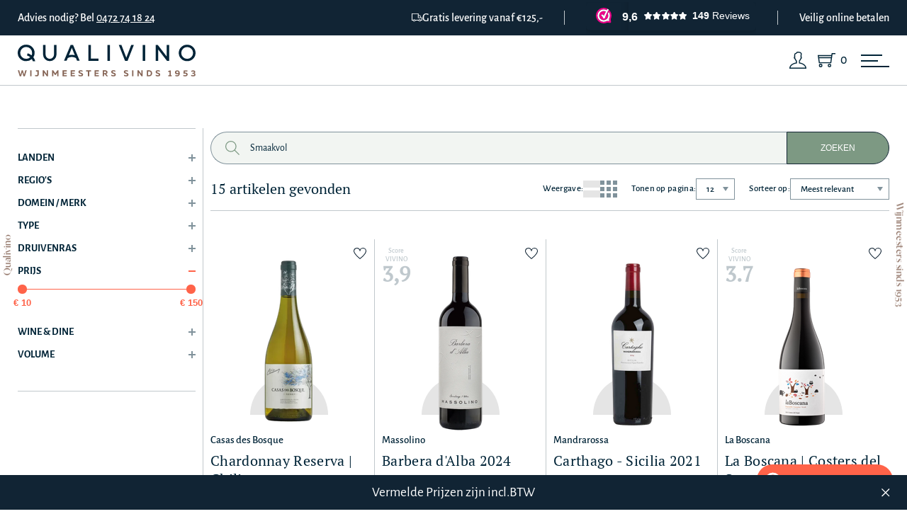

--- FILE ---
content_type: text/html; charset=utf-8
request_url: https://www.qualivino.be/zoeken/?q=Smaakvol
body_size: 13174
content:

<!DOCTYPE HTML>
<html lang="nl">
<head>
	<meta charset="UTF-8">
    <title>Zoeken | Wijnhandel Qualivino - Wijnen kopen Lier (Antwerpen)</title>
    <meta name="title" property="og:title" content="Zoeken | Qualivino">
    <meta name="keywords" content="">
    <meta name="type" property="og:type" content="website" />
    <meta name="image" property="og:image" content="https://be.qualivino.filebuddy.be/static/images/meta-image.jpg">
    <meta name="description" property="og:description" content="">
    <meta name="url" property="og:url" content="https://www.qualivino.be/zoeken/">
    <meta name="robots" content="index,follow">
    <meta name="viewport" content="width=device-width, initial-scale=1.0, maximum-scale=1">

    <link rel="canonical" href="/zoeken/" />

    <link rel="apple-touch-icon" sizes="57x57" href="https://be.qualivino.filebuddy.be/static/favicon/apple-icon-57x57.png">
    <link rel="apple-touch-icon" sizes="60x60" href="https://be.qualivino.filebuddy.be/static/favicon/apple-icon-60x60.png">
    <link rel="apple-touch-icon" sizes="72x72" href="https://be.qualivino.filebuddy.be/static/favicon/apple-icon-72x72.png">
    <link rel="apple-touch-icon" sizes="76x76" href="https://be.qualivino.filebuddy.be/static/favicon/apple-icon-76x76.png">
    <link rel="apple-touch-icon" sizes="114x114" href="https://be.qualivino.filebuddy.be/static/favicon/apple-icon-114x114.png">
    <link rel="apple-touch-icon" sizes="120x120" href="https://be.qualivino.filebuddy.be/static/favicon/apple-icon-120x120.png">
    <link rel="apple-touch-icon" sizes="144x144" href="https://be.qualivino.filebuddy.be/static/favicon/apple-icon-144x144.png">
    <link rel="apple-touch-icon" sizes="152x152" href="https://be.qualivino.filebuddy.be/static/favicon/apple-icon-152x152.png">
    <link rel="apple-touch-icon" sizes="180x180" href="https://be.qualivino.filebuddy.be/static/favicon/apple-icon-180x180.png">
    <link rel="icon" type="image/png" sizes="192x192"  href="https://be.qualivino.filebuddy.be/static/favicon/android-icon-192x192.png">
    <link rel="icon" type="image/png" sizes="32x32" href="https://be.qualivino.filebuddy.be/static/favicon/favicon-32x32.png">
    <link rel="icon" type="image/png" sizes="96x96" href="https://be.qualivino.filebuddy.be/static/favicon/favicon-96x96.png">
    <link rel="icon" type="image/png" sizes="16x16" href="https://be.qualivino.filebuddy.be/static/favicon/favicon-16x16.png">
    <link rel="manifest" href="https://be.qualivino.filebuddy.be/static/favicon/manifest.json">
    <meta name="msapplication-TileColor" content="#ffffff">
    <meta name="msapplication-TileImage" content="https://be.qualivino.filebuddy.be/static/favicon/ms-icon-144x144.png">
    <meta name="theme-color" content="#ffffff">

    <!-- preload -->
    <link rel="preload" href="https://be.qualivino.filebuddy.be/static/fonts/Alegreya_Sans/AlegreyaSans-Regular.woff2" as="font" type="font/woff2" crossorigin fetchpriority="high" />
    <link rel="preload" href="https://be.qualivino.filebuddy.be/static/fonts/DalaMoa-Medium.woff2" as="font" type="font/woff2" crossorigin fetchpriority="high" />
    <link rel="preload" href="https://be.qualivino.filebuddy.be/static/images/icon-user.svg" as="image" type="image/svg+xml" fetchpriority="high" />
    <link rel="preload" href="https://be.qualivino.filebuddy.be/static/images/icon-shopping-cart.svg" as="image" type="image/svg+xml" fetchpriority="high" />
    

    <link rel="stylesheet" type="text/css" href="https://be.qualivino.filebuddy.be/static/css/template.min.css" fetchpriority="high" />
    <link rel="stylesheet" type="text/css" href="https://be.qualivino.filebuddy.be/static/css/thirdparty/slick.min.css" fetchpriority="low" />
    <link rel="stylesheet" type="text/css" href="https://be.qualivino.filebuddy.be/static/css/thirdparty/all.min.css" fetchpriority="low" />
    
        <link rel="stylesheet" type="text/css" href="https://be.qualivino.filebuddy.be/static/css/thirdparty/ion.rangeSlider.min.css" fetchpriority="low" />
    

    <!-- Google Tag Manager -->
    <script>setTimeout(function(w,d,s,l,i){w[l]=w[l]||[];w[l].push({'gtm.start':
    new Date().getTime(),event:'gtm.js'});var f=d.getElementsByTagName(s)[0],
    j=d.createElement(s),dl=l!='dataLayer'?'&l='+l:'';j.async=true;j.src=
    'https://www.googletagmanager.com/gtm.js?id='+i+dl;f.parentNode.insertBefore(j,f);
    },5000,window,document,'script','dataLayer','GTM-WB3V5TV');</script>
    <!-- End Google Tag Manager -->

    
    <script>
    setTimeout(function () {
        var s = document.createElement('script');
        s.defer = true;
        s.type = 'text/javascript';
        s.id = 'recaptcha-script';
        s.src = 'https://www.google.com/recaptcha/api.js?render=6LdofH4lAAAAAIVgKf0IYuwrP2rnVUJgo09wEzHE&onload=initRecaptcha';
        document.head.appendChild(s);
    }, 5000);
</script>

    <script>
    function initRecaptcha() {
        grecaptcha.ready(function() {
            var grecaptcha_execute = function(){
    grecaptcha.execute('6LdofH4lAAAAAIVgKf0IYuwrP2rnVUJgo09wEzHE', {action: 'generic'}).then(function(token) {
        document.querySelectorAll('input.django-recaptcha-hidden-field').forEach(function (value) {
            value.value = token;
        });
        return token;
    })
};
grecaptcha_execute()
setInterval(grecaptcha_execute, 120000);


        });
    }
</script>

    <script defer type="text/javascript" src="https://be.qualivino.filebuddy.be/static/js/jquery.min.js"></script>
    
        <script defer type="text/javascript" src="https://be.qualivino.filebuddy.be/static/js/ion.rangeSlider.min.js"></script>
    
    <script defer type="text/javascript" src="https://be.qualivino.filebuddy.be/static/js/slick.min.js"></script>
    <script defer type="text/javascript" src="https://be.qualivino.filebuddy.be/static/js/template.min.js"></script>
</head>

<body>
    <!-- Google Tag Manager (noscript) -->
    <noscript><iframe src="https://www.googletagmanager.com/ns.html?id=GTM-WB3V5TV"
    height="0" width="0" style="display:none;visibility:hidden" loading="lazy"></iframe></noscript>
    <!-- End Google Tag Manager (noscript) -->
	<div class="wrapper ">
        <section class="header-info">
            <div class="container">
                <div class="header-info__inner">
                    <div>Advies nodig? Bel <a href="tel:0032472741824">0472 74 18 24</a></div>
                    <div class="header-info__right">
                        <div class="header-info__delivery"><img src="https://be.qualivino.filebuddy.be/static/images/icon-truck.svg" alt="">Gratis levering vanaf €125,-</div>
                        <div id="webwinkel-keur">
                            <iframe id="webwinkelkeur" name="webwinkelkeur" src="https://dashboard.webwinkelkeur.nl/webshops/widget_html?id=1205573&layout=new_button-stars&theme=dark&color=%23112434&show=yes&view=slider&amount=6&width=manual&width_amount=240px&height=45px&interval=5000&language=nld&css=.wwk-widget--new_button_stars{border:none!important}.wwk-widget--new_button_stars .wwk-widget__logo-wrapper{background-color:transparent!important}.wwk-widget--new_button_stars .wwk-widget__balloon{font-size:1rem!important;background:0 0!important;color:white!important}" scrolling="no" class="wwk-widget-iframe wwk-widget--new_button-stars wwk-widget--new_button-stars--dark wwk-widget--has-tooltip--default" style="border: 0; height: 45px!important; width: 240px!important;"></iframe>
                        </div>
                        <div class="header-info__pay">Veilig online betalen</div>
                    </div>
                </div>
            </div>
        </section>

        <header id="header-menu">
            <div class="container">

                <div class="header-menu__top">
                    <div class="logo"><a href="/" aria-label="Qualivino Wijnmeesters sinds 1953"><img src="https://be.qualivino.filebuddy.be/static/images/logo.svg" alt="Logo Qualivino" fetchpriority="high"></a></div>

                    <!-- NOTE for desktop -->
                    <div class="search-form">
                        <form action="/zoeken/" method="get" class="js-product-search --top-form">
                            <div class="search-row">
                                <input type="text" name="q" placeholder="Ik ben op zoek naar ..." required id="id_q">
                                <button type="submit"><img src="https://be.qualivino.filebuddy.be/static/images/icon-search.svg" loading="lazy" alt="search"></button>
                                <div class="js-search-results"></div>
                            </div>
                        </form>
                    </div>
                </div>

                <div class="header-menu__bottom">
                    <nav class="header-nav">
                         <div class="header-nav-contact-mobile">
                            Advies nodig? Bel <a href="tel:0472741824">0472 74 18 24</a>
                        </div>
                        <ul class="main-menu">
                            
                                
                                    <li class="submenu ">
                                        <a href="/aanbod/wijnen/">Wijnen</a>
                                        
                                            <div class="submenu-child">
                                                <ul>
                                                    
                                                        <li>
                                                            <a href="/aanbod/wijnen/">Landen</a>
                                                            <ul>
                                                                
                                                                    <li><a href="/aanbod/wijnen/?countries=17">Frankrijk</a></li>
                                                                
                                                                    <li><a href="/aanbod/wijnen/?countries=24">Italië</a></li>
                                                                
                                                                    <li><a href="/aanbod/wijnen/?countries=25">Spanje</a></li>
                                                                
                                                                    <li><a href="/aanbod/wijnen/?countries=18">Duitsland</a></li>
                                                                
                                                                    <li><a href="/aanbod/wijnen/?countries=23">Griekenland</a></li>
                                                                
                                                                    <li><a href="/aanbod/wijnen/?countries=22">België</a></li>
                                                                
                                                                    <li><a href="/aanbod/wijnen/?countries=28">Oostenrijk</a></li>
                                                                
                                                                    <li><a href="/aanbod/wijnen/?countries=21">Portugal</a></li>
                                                                
                                                                    <li><a href="/aanbod/wijnen/?countries=16">Argentinië</a></li>
                                                                
                                                                    <li><a href="/aanbod/wijnen/?countries=20">Chili</a></li>
                                                                
                                                            </ul>
                                                        </li>
                                                    
                                                    
                                                        <li>
                                                            <a href="/aanbod/wijnen/">Type</a>
                                                            <ul>
                                                                
                                                                    <li><a href="/aanbod/wijnen/?subcategories=16">Rode wijn</a></li>
                                                                
                                                                    <li><a href="/aanbod/wijnen/?subcategories=18">Witte wijn</a></li>
                                                                
                                                                    <li><a href="/aanbod/wijnen/?subcategories=21">Rosé wijn</a></li>
                                                                
                                                                    <li><a href="/aanbod/wijnen/?subcategories=22">Oranje wijn</a></li>
                                                                
                                                                    <li><a href="/aanbod/wijnen/?subcategories=24">Zoete wijn</a></li>
                                                                
                                                                    <li><a href="/aanbod/wijnen/?subcategories=52">Non Alcoholisch</a></li>
                                                                
                                                                    <li><a href="/aanbod/wijnen/?subcategories=58">Thema wijnen</a></li>
                                                                
                                                            </ul>
                                                        </li>
                                                    
                                                    
                                                        <li>
                                                            <a href="/aanbod/wijnen/">Druivenras</a>
                                                            <ul>
                                                                
                                                                    <li><a href="/aanbod/wijnen/?grapes=130">Merlot</a></li>
                                                                
                                                                    <li><a href="/aanbod/wijnen/?grapes=112">Cabernet Sauvignon</a></li>
                                                                
                                                                    <li><a href="/aanbod/wijnen/?grapes=113">Cabernet franc</a></li>
                                                                
                                                                    <li><a href="/aanbod/wijnen/?grapes=114">Pinot noir</a></li>
                                                                
                                                                    <li><a href="/aanbod/wijnen/?grapes=147">Petit Verdot</a></li>
                                                                
                                                                    <li><a href="/aanbod/wijnen/?grapes=125">Chardonnay</a></li>
                                                                
                                                                    <li><a href="/aanbod/wijnen/?grapes=124">Syrah</a></li>
                                                                
                                                                    <li><a href="/aanbod/wijnen/?grapes=122">Grenache / Garnatxa negra</a></li>
                                                                
                                                                    <li><a href="/aanbod/wijnen/?grapes=127">Sauvignon blanc</a></li>
                                                                
                                                                    <li><a href="/aanbod/wijnen/?grapes=123">Mourvèdre / Monastrell</a></li>
                                                                
                                                            </ul>
                                                        </li>
                                                    
                                                    
                                                        <li>
                                                            <a href="/aanbod/wijnen/">Wine & dine</a>
                                                            <ul>
                                                                
                                                                    <li><a href="/aanbod/wijnen/?wine_dine=273">Gevogelte</a></li>
                                                                
                                                                    <li><a href="/aanbod/wijnen/?wine_dine=275">Wild</a></li>
                                                                
                                                                    <li><a href="/aanbod/wijnen/?wine_dine=267">Vlees (gegrild)</a></li>
                                                                
                                                                    <li><a href="/aanbod/wijnen/?wine_dine=526">Kazen (gerijpt)</a></li>
                                                                
                                                                    <li><a href="/aanbod/wijnen/?wine_dine=529">Vleesgerechten</a></li>
                                                                
                                                                    <li><a href="/aanbod/wijnen/?wine_dine=277">Aperitief</a></li>
                                                                
                                                                    <li><a href="/aanbod/wijnen/?wine_dine=272">Salades</a></li>
                                                                
                                                                    <li><a href="/aanbod/wijnen/?wine_dine=406">Vlees (lamsvlees)</a></li>
                                                                
                                                                    <li><a href="/aanbod/wijnen/?wine_dine=306">Stoofschotels</a></li>
                                                                
                                                                    <li><a href="/aanbod/wijnen/?wine_dine=302">Vis (gegrild)</a></li>
                                                                
                                                            </ul>
                                                        </li>
                                                    
                                                    
                                                    <li>
                                                        <a href="/aanbod/wijnen/">Prijs</a>
                                                        <ul>
                                                            <li><a href="/aanbod/wijnen/?promo=on">Promoties</a></li>
                                                            <li><a href="/aanbod/wijnen/?current_price_max=10">&lt; € 10</a></li>
                                                            <li><a href="/aanbod/wijnen/?current_price_min=10&current_price_max=20">€ 10 tot € 20</a></li>
                                                            <li><a href="/aanbod/wijnen/?current_price_min=20&current_price_max=50">€ 20 tot € 50</a></li>
                                                            <li><a href="/aanbod/wijnen/?current_price_min=50&current_price_max=100">€ 50 tot € 100</a></li>
                                                            <li><a href="/aanbod/wijnen/?current_price_min=100">&gt; € 100</a></li>
                                                        </ul>

                                                    </li>
                                                </ul>
                                            </div>
                                        
                                    </li>
                                
                                    <li class="submenu ">
                                        <a href="/aanbod/bubbels/">Bubbels</a>
                                        
                                            <div class="submenu-child">
                                                <ul>
                                                    
                                                        <li>
                                                            <a href="/aanbod/bubbels/">Landen</a>
                                                            <ul>
                                                                
                                                                    <li><a href="/aanbod/bubbels/?countries=17">Frankrijk</a></li>
                                                                
                                                                    <li><a href="/aanbod/bubbels/?countries=24">Italië</a></li>
                                                                
                                                                    <li><a href="/aanbod/bubbels/?countries=25">Spanje</a></li>
                                                                
                                                                    <li><a href="/aanbod/bubbels/?countries=21">Portugal</a></li>
                                                                
                                                                    <li><a href="/aanbod/bubbels/?countries=22">België</a></li>
                                                                
                                                                    <li><a href="/aanbod/bubbels/?countries=29">Zuid-Afrika</a></li>
                                                                
                                                            </ul>
                                                        </li>
                                                    
                                                    
                                                        <li>
                                                            <a href="/aanbod/bubbels/">Type</a>
                                                            <ul>
                                                                
                                                                    <li><a href="/aanbod/bubbels/?subcategories=20">Champagne</a></li>
                                                                
                                                                    <li><a href="/aanbod/bubbels/?subcategories=53">CAVA</a></li>
                                                                
                                                                    <li><a href="/aanbod/bubbels/?subcategories=54">Prosecco</a></li>
                                                                
                                                                    <li><a href="/aanbod/bubbels/?subcategories=55">Crémant</a></li>
                                                                
                                                                    <li><a href="/aanbod/bubbels/?subcategories=56">Andere</a></li>
                                                                
                                                            </ul>
                                                        </li>
                                                    
                                                    
                                                        <li>
                                                            <a href="/aanbod/bubbels/">Druivenras</a>
                                                            <ul>
                                                                
                                                                    <li><a href="/aanbod/bubbels/?grapes=125">Chardonnay</a></li>
                                                                
                                                                    <li><a href="/aanbod/bubbels/?grapes=114">Pinot noir</a></li>
                                                                
                                                                    <li><a href="/aanbod/bubbels/?grapes=134">Pinot Meunier </a></li>
                                                                
                                                                    <li><a href="/aanbod/bubbels/?grapes=127">Sauvignon blanc</a></li>
                                                                
                                                                    <li><a href="/aanbod/bubbels/?grapes=144">Macabeo</a></li>
                                                                
                                                                    <li><a href="/aanbod/bubbels/?grapes=170">Parellada</a></li>
                                                                
                                                                    <li><a href="/aanbod/bubbels/?grapes=171">Xarello</a></li>
                                                                
                                                                    <li><a href="/aanbod/bubbels/?grapes=172">Glera</a></li>
                                                                
                                                                    <li><a href="/aanbod/bubbels/?grapes=129">Sémillon</a></li>
                                                                
                                                                    <li><a href="/aanbod/bubbels/?grapes=131">Chenin blanc</a></li>
                                                                
                                                            </ul>
                                                        </li>
                                                    
                                                    
                                                        <li>
                                                            <a href="/aanbod/bubbels/">Wine & dine</a>
                                                            <ul>
                                                                
                                                                    <li><a href="/aanbod/bubbels/?wine_dine=277">Aperitief</a></li>
                                                                
                                                                    <li><a href="/aanbod/bubbels/?wine_dine=332">Zeevruchten</a></li>
                                                                
                                                                    <li><a href="/aanbod/bubbels/?wine_dine=346">Oesters</a></li>
                                                                
                                                                    <li><a href="/aanbod/bubbels/?wine_dine=315">Dessert</a></li>
                                                                
                                                                    <li><a href="/aanbod/bubbels/?wine_dine=272">Salades</a></li>
                                                                
                                                                    <li><a href="/aanbod/bubbels/?wine_dine=466">Schelpdieren en zeevruchten</a></li>
                                                                
                                                                    <li><a href="/aanbod/bubbels/?wine_dine=271">Charcuterie</a></li>
                                                                
                                                                    <li><a href="/aanbod/bubbels/?wine_dine=273">Gevogelte</a></li>
                                                                
                                                                    <li><a href="/aanbod/bubbels/?wine_dine=291">Oosterse keuken</a></li>
                                                                
                                                                    <li><a href="/aanbod/bubbels/?wine_dine=299">Kazen (hard)</a></li>
                                                                
                                                            </ul>
                                                        </li>
                                                    
                                                    
                                                    <li>
                                                        <a href="/aanbod/bubbels/">Prijs</a>
                                                        <ul>
                                                            <li><a href="/aanbod/bubbels/?promo=on">Promoties</a></li>
                                                            <li><a href="/aanbod/bubbels/?current_price_max=10">&lt; € 10</a></li>
                                                            <li><a href="/aanbod/bubbels/?current_price_min=10&current_price_max=20">€ 10 tot € 20</a></li>
                                                            <li><a href="/aanbod/bubbels/?current_price_min=20&current_price_max=50">€ 20 tot € 50</a></li>
                                                            <li><a href="/aanbod/bubbels/?current_price_min=50&current_price_max=100">€ 50 tot € 100</a></li>
                                                            <li><a href="/aanbod/bubbels/?current_price_min=100">&gt; € 100</a></li>
                                                        </ul>

                                                    </li>
                                                </ul>
                                            </div>
                                        
                                    </li>
                                
                                    <li class="submenu ">
                                        <a href="/aanbod/sterke-dranken/">Sterke dranken</a>
                                        
                                            <div class="submenu-child">
                                                <ul>
                                                    
                                                        <li>
                                                            <a href="/aanbod/sterke-dranken/">Landen</a>
                                                            <ul>
                                                                
                                                                    <li><a href="/aanbod/sterke-dranken/?countries=17">Frankrijk</a></li>
                                                                
                                                                    <li><a href="/aanbod/sterke-dranken/?countries=21">Portugal</a></li>
                                                                
                                                                    <li><a href="/aanbod/sterke-dranken/?countries=22">België</a></li>
                                                                
                                                                    <li><a href="/aanbod/sterke-dranken/?countries=19">Schotland</a></li>
                                                                
                                                                    <li><a href="/aanbod/sterke-dranken/?countries=25">Spanje</a></li>
                                                                
                                                                    <li><a href="/aanbod/sterke-dranken/?countries=24">Italië</a></li>
                                                                
                                                            </ul>
                                                        </li>
                                                    
                                                    
                                                        <li>
                                                            <a href="/aanbod/sterke-dranken/">Type</a>
                                                            <ul>
                                                                
                                                                    <li><a href="/aanbod/sterke-dranken/?subcategories=51">Armagnac</a></li>
                                                                
                                                                    <li><a href="/aanbod/sterke-dranken/?subcategories=49">Calvados</a></li>
                                                                
                                                                    <li><a href="/aanbod/sterke-dranken/?subcategories=50">Cognac</a></li>
                                                                
                                                                    <li><a href="/aanbod/sterke-dranken/?subcategories=23">Likeur</a></li>
                                                                
                                                                    <li><a href="/aanbod/sterke-dranken/?subcategories=25">Pineau</a></li>
                                                                
                                                                    <li><a href="/aanbod/sterke-dranken/?subcategories=26">Porto</a></li>
                                                                
                                                                    <li><a href="/aanbod/sterke-dranken/?subcategories=27">Sherry</a></li>
                                                                
                                                                    <li><a href="/aanbod/sterke-dranken/?subcategories=48">Whisky</a></li>
                                                                
                                                                    <li><a href="/aanbod/sterke-dranken/?subcategories=17">Andere</a></li>
                                                                
                                                            </ul>
                                                        </li>
                                                    
                                                    
                                                        <li>
                                                            <a href="/aanbod/sterke-dranken/">Druivenras</a>
                                                            <ul>
                                                                
                                                                    <li><a href="/aanbod/sterke-dranken/?grapes=166">Tempranillo / Tinta roriz</a></li>
                                                                
                                                                    <li><a href="/aanbod/sterke-dranken/?grapes=181">Touriga Franca</a></li>
                                                                
                                                                    <li><a href="/aanbod/sterke-dranken/?grapes=177">Touriga Nacional</a></li>
                                                                
                                                                    <li><a href="/aanbod/sterke-dranken/?grapes=179">Tinta Barroca</a></li>
                                                                
                                                                    <li><a href="/aanbod/sterke-dranken/?grapes=180">Tinto Cão</a></li>
                                                                
                                                                    <li><a href="/aanbod/sterke-dranken/?grapes=133">Ugni Blanc</a></li>
                                                                
                                                                    <li><a href="/aanbod/sterke-dranken/?grapes=183">Palomino</a></li>
                                                                
                                                                    <li><a href="/aanbod/sterke-dranken/?grapes=184">Pedro Ximénez</a></li>
                                                                
                                                                    <li><a href="/aanbod/sterke-dranken/?grapes=194">Folle Blanche</a></li>
                                                                
                                                                    <li><a href="/aanbod/sterke-dranken/?grapes=195">Baco</a></li>
                                                                
                                                            </ul>
                                                        </li>
                                                    
                                                    
                                                        <li>
                                                            <a href="/aanbod/sterke-dranken/">Wine & dine</a>
                                                            <ul>
                                                                
                                                                    <li><a href="/aanbod/sterke-dranken/?wine_dine=316">Chocolade</a></li>
                                                                
                                                                    <li><a href="/aanbod/sterke-dranken/?wine_dine=277">Aperitief</a></li>
                                                                
                                                                    <li><a href="/aanbod/sterke-dranken/?wine_dine=315">Dessert</a></li>
                                                                
                                                                    <li><a href="/aanbod/sterke-dranken/?wine_dine=299">Kazen (hard)</a></li>
                                                                
                                                                    <li><a href="/aanbod/sterke-dranken/?wine_dine=329">Kazen (zacht)</a></li>
                                                                
                                                                    <li><a href="/aanbod/sterke-dranken/?wine_dine=271">Charcuterie</a></li>
                                                                
                                                                    <li><a href="/aanbod/sterke-dranken/?wine_dine=279">Fruit</a></li>
                                                                
                                                                    <li><a href="/aanbod/sterke-dranken/?wine_dine=532">Paté</a></li>
                                                                
                                                                    <li><a href="/aanbod/sterke-dranken/?wine_dine=534">Vlees (geroosterd)</a></li>
                                                                
                                                            </ul>
                                                        </li>
                                                    
                                                    
                                                    <li>
                                                        <a href="/aanbod/sterke-dranken/">Prijs</a>
                                                        <ul>
                                                            <li><a href="/aanbod/sterke-dranken/?promo=on">Promoties</a></li>
                                                            <li><a href="/aanbod/sterke-dranken/?current_price_max=10">&lt; € 10</a></li>
                                                            <li><a href="/aanbod/sterke-dranken/?current_price_min=10&current_price_max=20">€ 10 tot € 20</a></li>
                                                            <li><a href="/aanbod/sterke-dranken/?current_price_min=20&current_price_max=50">€ 20 tot € 50</a></li>
                                                            <li><a href="/aanbod/sterke-dranken/?current_price_min=50&current_price_max=100">€ 50 tot € 100</a></li>
                                                            <li><a href="/aanbod/sterke-dranken/?current_price_min=100">&gt; € 100</a></li>
                                                        </ul>

                                                    </li>
                                                </ul>
                                            </div>
                                        
                                    </li>
                                
                                    <li class="submenu ">
                                        <a href="/aanbod/accessoires/">Accessoires</a>
                                        
                                            <div class="submenu-child">
                                                <ul>
                                                    
                                                    
                                                        <li>
                                                            <a href="/aanbod/accessoires/">Type</a>
                                                            <ul>
                                                                
                                                                    <li><a href="/aanbod/accessoires/?subcategories=32">Glazen</a></li>
                                                                
                                                                    <li><a href="/aanbod/accessoires/?subcategories=29">Karaf</a></li>
                                                                
                                                                    <li><a href="/aanbod/accessoires/?subcategories=34">Kurkentrekker</a></li>
                                                                
                                                                    <li><a href="/aanbod/accessoires/?subcategories=33">Koelemmer</a></li>
                                                                
                                                                    <li><a href="/aanbod/accessoires/?subcategories=42">Wijnstop</a></li>
                                                                
                                                                    <li><a href="/aanbod/accessoires/?subcategories=40">Verluchter</a></li>
                                                                
                                                                    <li><a href="/aanbod/accessoires/?subcategories=41">Champagnestop</a></li>
                                                                
                                                                    <li><a href="/aanbod/accessoires/?subcategories=31">Olijfolie</a></li>
                                                                
                                                                    <li><a href="/aanbod/accessoires/?subcategories=39">Verpakking</a></li>
                                                                
                                                                    <li><a href="/aanbod/accessoires/?subcategories=30">Andere</a></li>
                                                                
                                                            </ul>
                                                        </li>
                                                    
                                                    
                                                    
                                                    
                                                    <li>
                                                        <a href="/aanbod/accessoires/">Prijs</a>
                                                        <ul>
                                                            <li><a href="/aanbod/accessoires/?promo=on">Promoties</a></li>
                                                            <li><a href="/aanbod/accessoires/?current_price_max=10">&lt; € 10</a></li>
                                                            <li><a href="/aanbod/accessoires/?current_price_min=10&current_price_max=20">€ 10 tot € 20</a></li>
                                                            <li><a href="/aanbod/accessoires/?current_price_min=20&current_price_max=50">€ 20 tot € 50</a></li>
                                                            <li><a href="/aanbod/accessoires/?current_price_min=50&current_price_max=100">€ 50 tot € 100</a></li>
                                                            <li><a href="/aanbod/accessoires/?current_price_min=100">&gt; € 100</a></li>
                                                        </ul>

                                                    </li>
                                                </ul>
                                            </div>
                                        
                                    </li>
                                
                                    <li class="submenu ">
                                        <a href="/aanbod/wijnpakket/">Wijnpakket</a>
                                        
                                            <div class="submenu-child">
                                                <ul>
                                                    
                                                    
                                                        <li>
                                                            <a href="/aanbod/wijnpakket/">Type</a>
                                                            <ul>
                                                                
                                                                    <li><a href="/aanbod/wijnpakket/?subcategories=59">Qualivino Quvee Box</a></li>
                                                                
                                                                    <li><a href="/aanbod/wijnpakket/?subcategories=45">Thema</a></li>
                                                                
                                                                    <li><a href="/aanbod/wijnpakket/?subcategories=46">Wijndomein</a></li>
                                                                
                                                                    <li><a href="/aanbod/wijnpakket/?subcategories=47">Regio/Land</a></li>
                                                                
                                                            </ul>
                                                        </li>
                                                    
                                                    
                                                    
                                                    
                                                    <li>
                                                        <a href="/aanbod/wijnpakket/">Prijs</a>
                                                        <ul>
                                                            <li><a href="/aanbod/wijnpakket/?promo=on">Promoties</a></li>
                                                            <li><a href="/aanbod/wijnpakket/?current_price_max=10">&lt; € 10</a></li>
                                                            <li><a href="/aanbod/wijnpakket/?current_price_min=10&current_price_max=20">€ 10 tot € 20</a></li>
                                                            <li><a href="/aanbod/wijnpakket/?current_price_min=20&current_price_max=50">€ 20 tot € 50</a></li>
                                                            <li><a href="/aanbod/wijnpakket/?current_price_min=50&current_price_max=100">€ 50 tot € 100</a></li>
                                                            <li><a href="/aanbod/wijnpakket/?current_price_min=100">&gt; € 100</a></li>
                                                        </ul>

                                                    </li>
                                                </ul>
                                            </div>
                                        
                                    </li>
                                
                                    <li class="">
                                        <a href="/aanbod/cadeaubon/">Cadeaubon</a>
                                        
                                    </li>
                                
                            
                            <li><a href="/wijnblog/">Wijnblog</a></li>
                            <li><a href="/events/">Events</a></li>
                            <li><a href="/over-qualivino/">Over Qualivino</a></li>
                            <li><a href="/contact/">Contact</a></li>
                        </ul>
                        <!-- NOTE for mobile -->
                        <div class="js-search-popup-trigger">Ik ben op zoek naar …</div>
                        <div class="search-form js-search-popup">
                            <div class="js-search-popup-close">Terug</div>
                            <form action="/zoeken/" method="get" class="js-product-search">
                                <div class="search-row">
                                    <input type="text" name="q" placeholder="Ik ben op zoek naar ..." required id="id_q">
                                    <button type="submit"><img src="https://be.qualivino.filebuddy.be/static/images/icon-search.svg" loading="lazy" alt="search"></button>
                                    <div class="js-search-results"></div>
                                </div>
                            </form>
                        </div>
                    </nav>

                    <ul class="user-menu --logged-in">
                        <li class="user-menu__user ">
                            
                                <a href="/login/" aria-label="Login"></a>
                            
                        </li>
                        <li class="user-menu__cart">
                            <a href="/winkelwagen/" aria-label="Shopping Cart">
                                <span class="js-cart-count">0</span>
                            </a>
                        </li>
                    </ul>

                    <div id="hamburger">
                        <span></span>
                        <span></span>
                        <span></span>
                    </div>

                </div>

            </div>
            <div id="menu-overlay" class="overlay"></div>
        </header>

		<main>
            
    <div class="fixed-element --left">Qualivino</div>
    <div class="fixed-element --right">Wijnmeesters sinds 1953</div>

    <section class="product-overview">
        <div class="container">
            <form id="js-product-filter">
                <div class="product-overview__inner">
                    <div class="product-overview__left">
                        <div class="product-filter__open btn js-product-filter__open" aria-haspopup="Toon filter">Filter</div>
                        <div class="product-filter">
                            <div class="close-btn js-product-filter__close"></div>
                            

                            
                                <div class="product-filter__row">
                                    <div class="product-filter__title js-product-filter-title">Landen <span></span></div>
                                    <div class="product-filter__options js-product-filter-options">
                                        <nav class="filter-acc-list js-filter-acc-list">
                                            <ul>
                                                
                                                    <li>
                                                        <input type="checkbox" name="countries" value="20" class="js-filter-products" id="id_countries_0">
                                                        <label for="id_countries_0">Chili <span>(1)</span></label>
                                                    </li>
                                                
                                                    <li>
                                                        <input type="checkbox" name="countries" value="17" class="js-filter-products" id="id_countries_1">
                                                        <label for="id_countries_1">Frankrijk <span>(2)</span></label>
                                                    </li>
                                                
                                                    <li>
                                                        <input type="checkbox" name="countries" value="24" class="js-filter-products" id="id_countries_2">
                                                        <label for="id_countries_2">Italië <span>(6)</span></label>
                                                    </li>
                                                
                                                    <li>
                                                        <input type="checkbox" name="countries" value="25" class="js-filter-products" id="id_countries_3">
                                                        <label for="id_countries_3">Spanje <span>(6)</span></label>
                                                    </li>
                                                
                                            </ul>

                                        </nav>
                                    </div>
                                </div>
                            


                            
                                <div class="product-filter__row">
                                    <div class="product-filter__title js-product-filter-title">Regio&#x27;s <span></span></div>
                                    <div class="product-filter__options js-product-filter-options">
                                        <nav class="filter-acc-list js-filter-acc-list">
                                            <ul>
                                                
                                                    <li>
                                                        <input type="checkbox" name="regions" value="74" class="js-filter-products" id="id_regions_0">
                                                        <label for="id_regions_0">Aconcagua <span>(1)</span></label>
                                                    </li>
                                                
                                                    <li>
                                                        <input type="checkbox" name="regions" value="105" class="js-filter-products" id="id_regions_1">
                                                        <label for="id_regions_1">Castilla y León <span>(1)</span></label>
                                                    </li>
                                                
                                                    <li>
                                                        <input type="checkbox" name="regions" value="91" class="js-filter-products" id="id_regions_2">
                                                        <label for="id_regions_2">Catalonië <span>(1)</span></label>
                                                    </li>
                                                
                                                    <li>
                                                        <input type="checkbox" name="regions" value="76" class="js-filter-products" id="id_regions_3">
                                                        <label for="id_regions_3">Côtes du Rhône <span>(1)</span></label>
                                                    </li>
                                                
                                                    <li>
                                                        <input type="checkbox" name="regions" value="90" class="js-filter-products" id="id_regions_4">
                                                        <label for="id_regions_4">Friuli Venezia Giulia <span>(2)</span></label>
                                                    </li>
                                                
                                                    <li>
                                                        <input type="checkbox" name="regions" value="84" class="js-filter-products" id="id_regions_5">
                                                        <label for="id_regions_5">Piëmonte <span>(1)</span></label>
                                                    </li>
                                                
                                                    <li>
                                                        <input type="checkbox" name="regions" value="108" class="js-filter-products" id="id_regions_6">
                                                        <label for="id_regions_6">Ribera del Duero <span>(2)</span></label>
                                                    </li>
                                                
                                                    <li>
                                                        <input type="checkbox" name="regions" value="106" class="js-filter-products" id="id_regions_7">
                                                        <label for="id_regions_7">Rioja <span>(2)</span></label>
                                                    </li>
                                                
                                                    <li>
                                                        <input type="checkbox" name="regions" value="86" class="js-filter-products" id="id_regions_8">
                                                        <label for="id_regions_8">Sicilië <span>(2)</span></label>
                                                    </li>
                                                
                                                    <li>
                                                        <input type="checkbox" name="regions" value="95" class="js-filter-products" id="id_regions_9">
                                                        <label for="id_regions_9">Veneto <span>(1)</span></label>
                                                    </li>
                                                
                                            </ul>

                                        </nav>
                                    </div>
                                </div>
                            

                            
                                <div class="product-filter__row">
                                    <div class="product-filter__title js-product-filter-title">Domein / Merk <span></span></div>
                                    <div class="product-filter__options js-product-filter-options">
                                        <nav class="filter-acc-list js-filter-acc-list">
                                            <ul>
                                                
                                                    <li>
                                                        <input type="checkbox" name="producers" value="374" class="js-filter-products" id="id_producers_0">
                                                        <label for="id_producers_0">Bodegas Heras Cordon <span>(2)</span></label>
                                                    </li>
                                                
                                                    <li>
                                                        <input type="checkbox" name="producers" value="253" class="js-filter-products" id="id_producers_1">
                                                        <label for="id_producers_1">Casas des Bosque <span>(1)</span></label>
                                                    </li>
                                                
                                                    <li>
                                                        <input type="checkbox" name="producers" value="411" class="js-filter-products" id="id_producers_2">
                                                        <label for="id_producers_2">Domaine Anne Gros <span>(1)</span></label>
                                                    </li>
                                                
                                                    <li>
                                                        <input type="checkbox" name="producers" value="261" class="js-filter-products" id="id_producers_3">
                                                        <label for="id_producers_3">Domaine de la Solitude <span>(1)</span></label>
                                                    </li>
                                                
                                                    <li>
                                                        <input type="checkbox" name="producers" value="482" class="js-filter-products" id="id_producers_4">
                                                        <label for="id_producers_4">Gildo <span>(2)</span></label>
                                                    </li>
                                                
                                                    <li>
                                                        <input type="checkbox" name="producers" value="307" class="js-filter-products" id="id_producers_5">
                                                        <label for="id_producers_5">Inama <span>(1)</span></label>
                                                    </li>
                                                
                                                    <li>
                                                        <input type="checkbox" name="producers" value="309" class="js-filter-products" id="id_producers_6">
                                                        <label for="id_producers_6">La Boscana <span>(1)</span></label>
                                                    </li>
                                                
                                                    <li>
                                                        <input type="checkbox" name="producers" value="302" class="js-filter-products" id="id_producers_7">
                                                        <label for="id_producers_7">Mandrarossa <span>(2)</span></label>
                                                    </li>
                                                
                                                    <li>
                                                        <input type="checkbox" name="producers" value="300" class="js-filter-products" id="id_producers_8">
                                                        <label for="id_producers_8">Massolino <span>(1)</span></label>
                                                    </li>
                                                
                                                    <li>
                                                        <input type="checkbox" name="producers" value="372" class="js-filter-products" id="id_producers_9">
                                                        <label for="id_producers_9">Rejadorada <span>(1)</span></label>
                                                    </li>
                                                
                                                    <li>
                                                        <input type="checkbox" name="producers" value="378" class="js-filter-products" id="id_producers_10">
                                                        <label for="id_producers_10">Valdaya <span>(2)</span></label>
                                                    </li>
                                                
                                            </ul>

                                        </nav>
                                    </div>
                                </div>
                            

                            
                                <div class="product-filter__row">
                                    <div class="product-filter__title js-product-filter-title">Type <span></span></div>
                                    <div class="product-filter__options js-product-filter-options">
                                        <nav class="filter-acc-list js-filter-acc-list">
                                            <ul>
                                                
                                                    <li>
                                                        <input type="checkbox" name="subcategories" value="16" class="js-filter-products" id="id_subcategories_0">
                                                        <label for="id_subcategories_0">Rode wijn <span>(10)</span></label>
                                                    </li>
                                                
                                                    <li>
                                                        <input type="checkbox" name="subcategories" value="18" class="js-filter-products" id="id_subcategories_1">
                                                        <label for="id_subcategories_1">Witte wijn <span>(4)</span></label>
                                                    </li>
                                                
                                                    <li>
                                                        <input type="checkbox" name="subcategories" value="21" class="js-filter-products" id="id_subcategories_2">
                                                        <label for="id_subcategories_2">Rosé wijn <span>(1)</span></label>
                                                    </li>
                                                
                                            </ul>

                                        </nav>
                                    </div>
                                </div>
                            

                            
                                <div class="product-filter__row">
                                    <div class="product-filter__title js-product-filter-title">Druivenras <span></span></div>
                                    <div class="product-filter__options js-product-filter-options">
                                        <nav class="filter-acc-list js-filter-acc-list">
                                            <ul>
                                                
                                                    <li>
                                                        <input type="checkbox" name="grapes" value="154" class="js-filter-products" id="id_grapes_0">
                                                        <label for="id_grapes_0">Barbera <span>(1)</span></label>
                                                    </li>
                                                
                                                    <li>
                                                        <input type="checkbox" name="grapes" value="121" class="js-filter-products" id="id_grapes_1">
                                                        <label for="id_grapes_1">Carignan <span>(3)</span></label>
                                                    </li>
                                                
                                                    <li>
                                                        <input type="checkbox" name="grapes" value="125" class="js-filter-products" id="id_grapes_2">
                                                        <label for="id_grapes_2">Chardonnay <span>(1)</span></label>
                                                    </li>
                                                
                                                    <li>
                                                        <input type="checkbox" name="grapes" value="142" class="js-filter-products" id="id_grapes_3">
                                                        <label for="id_grapes_3">Cinsault <span>(1)</span></label>
                                                    </li>
                                                
                                                    <li>
                                                        <input type="checkbox" name="grapes" value="185" class="js-filter-products" id="id_grapes_4">
                                                        <label for="id_grapes_4">Graciano <span>(2)</span></label>
                                                    </li>
                                                
                                                    <li>
                                                        <input type="checkbox" name="grapes" value="122" class="js-filter-products" id="id_grapes_5">
                                                        <label for="id_grapes_5">Grenache / Garnatxa negra <span>(2)</span></label>
                                                    </li>
                                                
                                                    <li>
                                                        <input type="checkbox" name="grapes" value="158" class="js-filter-products" id="id_grapes_6">
                                                        <label for="id_grapes_6">Nero D' avola <span>(2)</span></label>
                                                    </li>
                                                
                                                    <li>
                                                        <input type="checkbox" name="grapes" value="117" class="js-filter-products" id="id_grapes_7">
                                                        <label for="id_grapes_7">Pinot gris / Pinot grigio <span>(1)</span></label>
                                                    </li>
                                                
                                                    <li>
                                                        <input type="checkbox" name="grapes" value="220" class="js-filter-products" id="id_grapes_8">
                                                        <label for="id_grapes_8">Refosco <span>(1)</span></label>
                                                    </li>
                                                
                                                    <li>
                                                        <input type="checkbox" name="grapes" value="127" class="js-filter-products" id="id_grapes_9">
                                                        <label for="id_grapes_9">Sauvignon blanc <span>(1)</span></label>
                                                    </li>
                                                
                                                    <li>
                                                        <input type="checkbox" name="grapes" value="124" class="js-filter-products" id="id_grapes_10">
                                                        <label for="id_grapes_10">Syrah <span>(2)</span></label>
                                                    </li>
                                                
                                                    <li>
                                                        <input type="checkbox" name="grapes" value="166" class="js-filter-products" id="id_grapes_11">
                                                        <label for="id_grapes_11">Tempranillo / Tinta roriz <span>(5)</span></label>
                                                    </li>
                                                
                                                    <li>
                                                        <input type="checkbox" name="grapes" value="188" class="js-filter-products" id="id_grapes_12">
                                                        <label for="id_grapes_12">Verdejo <span>(1)</span></label>
                                                    </li>
                                                
                                            </ul>

                                        </nav>
                                    </div>
                                </div>
                            

                            
                                <div class="product-filter__row">
                                    <div class="product-filter__title js-product-filter-title active">PRIJS <span></span></div>
                                    <div class="product-filter__options js-product-filter-options">
                                        <div id="js-frequency-chart">
                                            
                                        </div>
                                        <input type="text" id="js-price-slider" name="price_range" value="" data-type="double" data-min="10" data-max="150" data-from="10" data-to="150" data-step="5" data-prefix="€ " data-hide-min-max="true">
                                        <input type="hidden" name="current_price_min" class="js-price-from" id="id_current_price_min">
                                        <input type="hidden" name="current_price_max" class="js-price-to" id="id_current_price_max">
                                    </div>
                                </div>
                            

                            
                                <div class="product-filter__row">
                                    <div class="product-filter__title js-product-filter-title">Wine &amp; Dine <span></span></div>
                                    <div class="product-filter__options js-product-filter-options">
                                        <nav class="filter-acc-list js-filter-acc-list">
                                            <ul>
                                                
                                                    <li>
                                                        <input type="checkbox" name="wine_dine" value="267" class="js-filter-products" id="id_wine_dine_0">
                                                        <label for="id_wine_dine_0">Vlees (gegrild) <span>(5)</span></label>
                                                    </li>
                                                
                                                    <li>
                                                        <input type="checkbox" name="wine_dine" value="266" class="js-filter-products" id="id_wine_dine_1">
                                                        <label for="id_wine_dine_1">Barbecue <span>(3)</span></label>
                                                    </li>
                                                
                                                    <li>
                                                        <input type="checkbox" name="wine_dine" value="306" class="js-filter-products" id="id_wine_dine_2">
                                                        <label for="id_wine_dine_2">Stoofschotels <span>(3)</span></label>
                                                    </li>
                                                
                                                    <li>
                                                        <input type="checkbox" name="wine_dine" value="412" class="js-filter-products" id="id_wine_dine_3">
                                                        <label for="id_wine_dine_3">Pasta <span>(3)</span></label>
                                                    </li>
                                                
                                                    <li>
                                                        <input type="checkbox" name="wine_dine" value="526" class="js-filter-products" id="id_wine_dine_4">
                                                        <label for="id_wine_dine_4">Kazen (gerijpt) <span>(3)</span></label>
                                                    </li>
                                                
                                                    <li>
                                                        <input type="checkbox" name="wine_dine" value="272" class="js-filter-products" id="id_wine_dine_5">
                                                        <label for="id_wine_dine_5">Salades <span>(2)</span></label>
                                                    </li>
                                                
                                                    <li>
                                                        <input type="checkbox" name="wine_dine" value="273" class="js-filter-products" id="id_wine_dine_6">
                                                        <label for="id_wine_dine_6">Gevogelte <span>(2)</span></label>
                                                    </li>
                                                
                                                    <li>
                                                        <input type="checkbox" name="wine_dine" value="277" class="js-filter-products" id="id_wine_dine_7">
                                                        <label for="id_wine_dine_7">Aperitief <span>(2)</span></label>
                                                    </li>
                                                
                                                    <li>
                                                        <input type="checkbox" name="wine_dine" value="299" class="js-filter-products" id="id_wine_dine_8">
                                                        <label for="id_wine_dine_8">Kazen (hard) <span>(2)</span></label>
                                                    </li>
                                                
                                                    <li>
                                                        <input type="checkbox" name="wine_dine" value="302" class="js-filter-products" id="id_wine_dine_9">
                                                        <label for="id_wine_dine_9">Vis (gegrild) <span>(2)</span></label>
                                                    </li>
                                                
                                                    <li>
                                                        <input type="checkbox" name="wine_dine" value="428" class="js-filter-products" id="id_wine_dine_10">
                                                        <label for="id_wine_dine_10">Gegrilde groenten <span>(2)</span></label>
                                                    </li>
                                                
                                                    <li>
                                                        <input type="checkbox" name="wine_dine" value="507" class="js-filter-products" id="id_wine_dine_11">
                                                        <label for="id_wine_dine_11">Tapas <span>(2)</span></label>
                                                    </li>
                                                
                                                    <li>
                                                        <input type="checkbox" name="wine_dine" value="281" class="js-filter-products" id="id_wine_dine_12">
                                                        <label for="id_wine_dine_12">Asperges <span>(1)</span></label>
                                                    </li>
                                                
                                                    <li>
                                                        <input type="checkbox" name="wine_dine" value="291" class="js-filter-products" id="id_wine_dine_13">
                                                        <label for="id_wine_dine_13">Oosterse keuken <span>(1)</span></label>
                                                    </li>
                                                
                                                    <li>
                                                        <input type="checkbox" name="wine_dine" value="310" class="js-filter-products" id="id_wine_dine_14">
                                                        <label for="id_wine_dine_14">Sushi <span>(1)</span></label>
                                                    </li>
                                                
                                                    <li>
                                                        <input type="checkbox" name="wine_dine" value="406" class="js-filter-products" id="id_wine_dine_15">
                                                        <label for="id_wine_dine_15">Vlees (lamsvlees) <span>(1)</span></label>
                                                    </li>
                                                
                                                    <li>
                                                        <input type="checkbox" name="wine_dine" value="418" class="js-filter-products" id="id_wine_dine_16">
                                                        <label for="id_wine_dine_16">Groenteschotels <span>(1)</span></label>
                                                    </li>
                                                
                                                    <li>
                                                        <input type="checkbox" name="wine_dine" value="419" class="js-filter-products" id="id_wine_dine_17">
                                                        <label for="id_wine_dine_17">Vlees (gemarineerd) <span>(1)</span></label>
                                                    </li>
                                                
                                                    <li>
                                                        <input type="checkbox" name="wine_dine" value="420" class="js-filter-products" id="id_wine_dine_18">
                                                        <label for="id_wine_dine_18">Mediterrane gerechten <span>(1)</span></label>
                                                    </li>
                                                
                                                    <li>
                                                        <input type="checkbox" name="wine_dine" value="528" class="js-filter-products" id="id_wine_dine_19">
                                                        <label for="id_wine_dine_19">Visgerechten <span>(1)</span></label>
                                                    </li>
                                                
                                            </ul>
                                        </nav>
                                    </div>
                                </div>
                            

                            

                            
                                <div class="product-filter__row">
                                    <div class="product-filter__title js-product-filter-title">Volume <span></span></div>
                                    <div class="product-filter__options js-product-filter-options">
                                        <nav class="filter-acc-list js-filter-acc-list">
                                            <ul>
                                                
                                                    <li>
                                                        <input type="checkbox" name="volumes" value="8" class="js-filter-products" id="id_volumes_0">
                                                        <label for="id_volumes_0">0,75 L <span>(15)</span></label>
                                                    </li>
                                                
                                            </ul>
                                        </nav>
                                    </div>
                                </div>
                            

                        </div>
                        <div class="product-filter__overlay js-product-filter__close"></div>
                    </div>
                    <div class="product-overview__right">

                        <div class="product-overview__right-top">
                            <div class="product-overview__search-form">
                                <div class="product-overview__search-row">
                                    <input type="text" name="q" value="Smaakvol" placeholder="Ik ben op zoek naar ..." class="js-filter-products" id="id_q">
                                    <button type="submit">Zoeken</button>
                                </div>
                                <div class="product-overview__sort-row">
                                    <div class="result">
                                        <h5>15 artikelen gevonden</h5>
                                    </div>
                                    <div class="display-type">
                                        <span class="product-sort-label">Weergave:</span>
                                        
                                            <input type="radio" name="layout" value="row" class="js-display-type" id="id_layout_0">
                                            <label for="id_layout_0" aria-label="List layout"></label>
                                        
                                            <input type="radio" name="layout" value="column" class="js-display-type" id="id_layout_1" checked>
                                            <label for="id_layout_1" aria-label="Grid layout"></label>
                                        
                                    </div>
                                    <div class="show-on-page">
                                        <label class="product-sort-label" for="show-on-page">Tonen op pagina:</label>
                                        <select name="list_per_page" class="js-filter-products" id="id_list_per_page">
  <option value="12">12</option>

  <option value="24">24</option>

  <option value="36">36</option>

</select>
                                    </div>
                                    <div class="sort-by">
                                        <label class="product-sort-label" for="sort-by">Sorteer op:</label>
                                        <select name="order" class="js-filter-products" id="id_order">
  <option value="-search_rating">Meest relevant</option>

</select>
                                    </div>
                                </div>
                            </div>
                        </div>

                        <!-- NOTE Possible to reload grid/list layout by Ajax. In this case just toggle classes '--grid-column'/'--grid-row' -->
                        <div class="product-list js-product-list --grid-column">
                            
                                <div class="product-item" data-reference="CHW00000">
                                    <a href="/aanbod/wijnen/chili-casas-del-bosque-chardonnay-reserva/" class="product-item__img">
                                        <span class="product-item__favorite js-toggle-fav" data-product="1309"></span>
                                        
                                            <div class="product-item__map">
                                                <img src="https://be.qualivino.filebuddy.be/media/CACHE/images/products/country/image/chili/1bcde8d6fc51c6b5008c13fbdb01c88d.png" alt="Chili">
                                            </div>
                                        
                                        <div class="product-item__product-img">
                                            <img src="https://be.qualivino.filebuddy.be/media/CACHE/images/products/product/image/CHW00020/cbfd82a3342d174ec1fb8bf3d1ffd377.png" alt="Chardonnay Reserva | Chili">
                                        </div>
                                        
                                            
                                        
                                        
                                        
                                            
                                        
                                        
                                    </a>

                                    <div class="product-item__content">
                                        <div class="product-item__content-top">
                                            <a href="/aanbod/wijnen/chili-casas-del-bosque-chardonnay-reserva/" class="product-item__title">
                                                
                                                    <div class="product-item__title-domain">Casas des Bosque</div>
                                                
                                                <h3>Chardonnay Reserva | Chili</h3>
                                                
                                            </a>
                                            <div class="product-item__advanced">
                                                
                                                    <ul class="product-tags">
                                                        
                                                            <li><a href="?q=Chardonnay">Chardonnay</a></li>
                                                        
                                                            <li><a href="?q=Houtrijping">Houtrijping</a></li>
                                                        
                                                            <li><a href="?q=Smaakvol">Smaakvol</a></li>
                                                        
                                                    </ul>
                                                
                                                
                                                    <div class="product-item__manufacture">Chili, Aconcagua</div>
                                                
                                            </div>
                                            
                                                <div class="product-item__desc"><p>Chileense Chardonnay wijn die speelt op complexiteit en zuiverheid. De rijping op eikenhouten, Franse vaten getuigt van vakmanschap.</p></div>
                                            
                                            
                                                
                                            
                                        </div>
                                        <div class="product-item__content-bottom">
                                            
                                                <div class="product-item__price">€ 12,70 </div>
                                            
                                            <div class="product-item__delivery-info">
                                                
                                                    <div>Op voorraad - 3 dagen</div>
                                                
                                                <div>Gratis verzending van € 75,-</div>
                                            </div>
                                            
                                                
                                                    <div class="product-item__add-to-cart">
                                                        <select>
                                                            
                                                                <option value="1">1</option>
                                                            
                                                                <option value="2">2</option>
                                                            
                                                                <option value="3">3</option>
                                                            
                                                                <option value="4">4</option>
                                                            
                                                                <option value="5">5</option>
                                                            
                                                                <option value="6">6</option>
                                                            
                                                                <option value="7">7</option>
                                                            
                                                                <option value="8">8</option>
                                                            
                                                                <option value="9">9</option>
                                                            
                                                                <option value="10">10</option>
                                                            
                                                                <option value="11">11</option>
                                                            
                                                                <option value="12">12</option>
                                                            
                                                        </select>
                                                        <button type="submit" class="btn js-add-product" data-product="1309" data-csrf="cvz7wciKxZdmj8L8UEDfWuooRTXbznNUvkaFrsJO3HlQR5PVm80mGokSxr3Z9K4P">In winkelwagen</button>
                                                    </div>
                                                
                                            
                                        </div>
                                    </div>
                                </div>
                            
                                <div class="product-item" data-reference="ITR01024">
                                    <a href="/aanbod/wijnen/piemonte-massalino-barbera-dalba/" class="product-item__img">
                                        <span class="product-item__favorite js-toggle-fav" data-product="1439"></span>
                                        
                                            <div class="product-item__map">
                                                <img src="https://be.qualivino.filebuddy.be/media/CACHE/images/products/country/image/italie/c9928c839f589bd02318bd54f83ab970.png" alt="Italië">
                                            </div>
                                        
                                        <div class="product-item__product-img">
                                            <img src="https://be.qualivino.filebuddy.be/media/CACHE/images/products/product/image/Massolino_Barbera_dAlba_2022/a4d2ebe03fe16b52a133a54f0ac6ba6a.png" alt="Barbera d&#x27;Alba 2024">
                                        </div>
                                        
                                            
                                                <div class="product-item__label --score">
                                                    <div class="name">Score <br>VIVINO</div>
                                                    <div class="value">3,9</div>
                                                </div>
                                            
                                        
                                        
                                        
                                            
                                        
                                        
                                    </a>

                                    <div class="product-item__content">
                                        <div class="product-item__content-top">
                                            <a href="/aanbod/wijnen/piemonte-massalino-barbera-dalba/" class="product-item__title">
                                                
                                                    <div class="product-item__title-domain">Massolino</div>
                                                
                                                <h3>Barbera d&#x27;Alba 2024</h3>
                                                
                                            </a>
                                            <div class="product-item__advanced">
                                                
                                                    <ul class="product-tags">
                                                        
                                                            <li><a href="?q=Massolino">Massolino</a></li>
                                                        
                                                            <li><a href="?q=Piëmonte">Piëmonte</a></li>
                                                        
                                                            <li><a href="?q=Smaakvol">Smaakvol</a></li>
                                                        
                                                    </ul>
                                                
                                                
                                                    <div class="product-item__manufacture">Italië, Piëmonte</div>
                                                
                                            </div>
                                            
                                                <div class="product-item__desc"><p>De Massolino Barbera d&#39;Alba komt van een van de toonaangevende producenten in de Langhe-regio en is een perfect voorbeeld van de kracht en elegantie die de Barbera-druif kan bieden. De druiven groeien in de beroemde wijngaarden van Massolino, waar de combinatie van hoogte en bodemtype resulteert in een wijn met levendige zuurgraad, rijpe fruitsmaken en een fijne balans. Deze wijn biedt een moderne maar klassieke interpretatie van Barbera, met een intens aroma van zwarte kersen en subtiele kruiden, die een perfecte afspiegeling is van het terroir.</p></div>
                                            
                                            
                                                
                                                    <div class="product-item__vivino">VIVINO <span>3,9</span></div>
                                                
                                            
                                        </div>
                                        <div class="product-item__content-bottom">
                                            
                                                <div class="product-item__price">€ 21,00 </div>
                                            
                                            <div class="product-item__delivery-info">
                                                
                                                    <div>Op voorraad - 3 dagen</div>
                                                
                                                <div>Gratis verzending van € 75,-</div>
                                            </div>
                                            
                                                
                                                    <div class="product-item__add-to-cart">
                                                        <select>
                                                            
                                                                <option value="1">1</option>
                                                            
                                                                <option value="2">2</option>
                                                            
                                                                <option value="3">3</option>
                                                            
                                                                <option value="4">4</option>
                                                            
                                                                <option value="5">5</option>
                                                            
                                                                <option value="6">6</option>
                                                            
                                                                <option value="7">7</option>
                                                            
                                                                <option value="8">8</option>
                                                            
                                                                <option value="9">9</option>
                                                            
                                                                <option value="10">10</option>
                                                            
                                                                <option value="11">11</option>
                                                            
                                                                <option value="12">12</option>
                                                            
                                                        </select>
                                                        <button type="submit" class="btn js-add-product" data-product="1439" data-csrf="cvz7wciKxZdmj8L8UEDfWuooRTXbznNUvkaFrsJO3HlQR5PVm80mGokSxr3Z9K4P">In winkelwagen</button>
                                                    </div>
                                                
                                            
                                        </div>
                                    </div>
                                </div>
                            
                                <div class="product-item" data-reference="ITR04321">
                                    <a href="/aanbod/wijnen/sicilie-mandrarossa-carthago/" class="product-item__img">
                                        <span class="product-item__favorite js-toggle-fav" data-product="1448"></span>
                                        
                                            <div class="product-item__map">
                                                <img src="https://be.qualivino.filebuddy.be/media/CACHE/images/products/country/image/italie/c9928c839f589bd02318bd54f83ab970.png" alt="Italië">
                                            </div>
                                        
                                        <div class="product-item__product-img">
                                            <img src="https://be.qualivino.filebuddy.be/media/CACHE/images/products/product/image/ITR04318/7ea9e0407598821116e83558087beb3b.png" alt="Carthago - Sicilia 2021">
                                        </div>
                                        
                                            
                                        
                                        
                                        
                                            
                                        
                                        
                                    </a>

                                    <div class="product-item__content">
                                        <div class="product-item__content-top">
                                            <a href="/aanbod/wijnen/sicilie-mandrarossa-carthago/" class="product-item__title">
                                                
                                                    <div class="product-item__title-domain">Mandrarossa</div>
                                                
                                                <h3>Carthago - Sicilia 2021</h3>
                                                
                                            </a>
                                            <div class="product-item__advanced">
                                                
                                                    <ul class="product-tags">
                                                        
                                                            <li><a href="?q=Houtrijping">Houtrijping</a></li>
                                                        
                                                            <li><a href="?q=Nero d&#x27;Avola">Nero d&#x27;Avola</a></li>
                                                        
                                                            <li><a href="?q=Smaakvol">Smaakvol</a></li>
                                                        
                                                    </ul>
                                                
                                                
                                                    <div class="product-item__manufacture">Italië, Sicilië</div>
                                                
                                            </div>
                                            
                                                <div class="product-item__desc"><p>Een iconische wijn van het Siciliaans wijndomein Mandrarossa. Gebalanceerde Nero d&#39;Avola met een fantastische mineraliteit en rijping van 12 maanden op eiken vaten. De zanderige bodems nabij de duinen in combinatie met de afkoeling van de Middellandse Zee cre&euml;ren de ideale rijpingscondities voor de zuiderse druif Nero d&#39;Avola.</p>

<p>&nbsp;</p></div>
                                            
                                            
                                                
                                            
                                        </div>
                                        <div class="product-item__content-bottom">
                                            
                                                <div class="product-item__price">€ 27,30 </div>
                                            
                                            <div class="product-item__delivery-info">
                                                
                                                    <div>Op voorraad - 3 dagen</div>
                                                
                                                <div>Gratis verzending van € 75,-</div>
                                            </div>
                                            
                                                
                                                    <div class="product-item__add-to-cart">
                                                        <select>
                                                            
                                                                <option value="1">1</option>
                                                            
                                                                <option value="2">2</option>
                                                            
                                                                <option value="3">3</option>
                                                            
                                                                <option value="4">4</option>
                                                            
                                                                <option value="5">5</option>
                                                            
                                                                <option value="6">6</option>
                                                            
                                                                <option value="7">7</option>
                                                            
                                                                <option value="8">8</option>
                                                            
                                                                <option value="9">9</option>
                                                            
                                                                <option value="10">10</option>
                                                            
                                                                <option value="11">11</option>
                                                            
                                                                <option value="12">12</option>
                                                            
                                                        </select>
                                                        <button type="submit" class="btn js-add-product" data-product="1448" data-csrf="cvz7wciKxZdmj8L8UEDfWuooRTXbznNUvkaFrsJO3HlQR5PVm80mGokSxr3Z9K4P">In winkelwagen</button>
                                                    </div>
                                                
                                            
                                        </div>
                                    </div>
                                </div>
                            
                                <div class="product-item" data-reference="SPR04000">
                                    <a href="/aanbod/wijnen/costers-del-segre-la-boscana/" class="product-item__img">
                                        <span class="product-item__favorite js-toggle-fav" data-product="1476"></span>
                                        
                                            <div class="product-item__map">
                                                <img src="https://be.qualivino.filebuddy.be/media/CACHE/images/products/country/image/spanje/b4c79c5e50407307367679295445b686.png" alt="Spanje">
                                            </div>
                                        
                                        <div class="product-item__product-img">
                                            <img src="https://be.qualivino.filebuddy.be/media/CACHE/images/products/product/image/SPR04021/cdbc98696c4dd2b61a3c845ec573b7dc.png" alt="La Boscana | Costers del Segre 2023">
                                        </div>
                                        
                                            
                                                <div class="product-item__label --score">
                                                    <div class="name">Score <br>VIVINO</div>
                                                    <div class="value">3.7</div>
                                                </div>
                                            
                                        
                                        
                                        
                                            
                                        
                                        
                                    </a>

                                    <div class="product-item__content">
                                        <div class="product-item__content-top">
                                            <a href="/aanbod/wijnen/costers-del-segre-la-boscana/" class="product-item__title">
                                                
                                                    <div class="product-item__title-domain">La Boscana</div>
                                                
                                                <h3>La Boscana | Costers del Segre 2023</h3>
                                                
                                            </a>
                                            <div class="product-item__advanced">
                                                
                                                    <ul class="product-tags">
                                                        
                                                            <li><a href="?q=Bosvruchten">Bosvruchten</a></li>
                                                        
                                                            <li><a href="?q=Kruidig">Kruidig</a></li>
                                                        
                                                            <li><a href="?q=Smaakvol">Smaakvol</a></li>
                                                        
                                                    </ul>
                                                
                                                
                                                    <div class="product-item__manufacture">Spanje, Catalonië</div>
                                                
                                            </div>
                                            
                                                <div class="product-item__desc"><p>De Costers del Sio La Boscana Tinto is een verfijnde, paarsrode wijn uit het hart van Cataloni&euml;, die de essentie van de bosrijke regio Costers del Segre belichaamt. Met zijn rijke aroma&#39;s en evenwichtige smaakprofiel vormt deze wijn een eerbetoon aan de natuurlijke schoonheid en het vakmanschap van de regio.</p></div>
                                            
                                            
                                                
                                                    <div class="product-item__vivino">VIVINO <span>3.7</span></div>
                                                
                                            
                                        </div>
                                        <div class="product-item__content-bottom">
                                            
                                                <div class="product-item__price">€ 11,00 </div>
                                            
                                            <div class="product-item__delivery-info">
                                                
                                                    <div>Op voorraad - 3 dagen</div>
                                                
                                                <div>Gratis verzending van € 75,-</div>
                                            </div>
                                            
                                                
                                                    <div class="product-item__add-to-cart">
                                                        <select>
                                                            
                                                                <option value="1">1</option>
                                                            
                                                                <option value="2">2</option>
                                                            
                                                                <option value="3">3</option>
                                                            
                                                                <option value="4">4</option>
                                                            
                                                                <option value="5">5</option>
                                                            
                                                                <option value="6">6</option>
                                                            
                                                                <option value="7">7</option>
                                                            
                                                                <option value="8">8</option>
                                                            
                                                                <option value="9">9</option>
                                                            
                                                                <option value="10">10</option>
                                                            
                                                                <option value="11">11</option>
                                                            
                                                                <option value="12">12</option>
                                                            
                                                        </select>
                                                        <button type="submit" class="btn js-add-product" data-product="1476" data-csrf="cvz7wciKxZdmj8L8UEDfWuooRTXbznNUvkaFrsJO3HlQR5PVm80mGokSxr3Z9K4P">In winkelwagen</button>
                                                    </div>
                                                
                                            
                                        </div>
                                    </div>
                                </div>
                            
                                <div class="product-item" data-reference="RHS00000">
                                    <a href="/aanbod/wijnen/cotes-du-rhone-dom-de-la-solitude-rose/" class="product-item__img">
                                        <span class="product-item__favorite js-toggle-fav" data-product="1687"></span>
                                        
                                            <div class="product-item__map">
                                                <img src="https://be.qualivino.filebuddy.be/media/CACHE/images/products/country/image/frankrijk/695bdfe900e1e63c2d0f9b7c1708c41b.png" alt="Frankrijk">
                                            </div>
                                        
                                        <div class="product-item__product-img">
                                            <img src="https://be.qualivino.filebuddy.be/media/CACHE/images/products/product/image/RHS00021/5f2887da89d5091efad13217aedd86d2.png" alt="Côtes du Rhône 2024">
                                        </div>
                                        
                                            
                                        
                                        
                                        
                                            
                                        
                                        
                                    </a>

                                    <div class="product-item__content">
                                        <div class="product-item__content-top">
                                            <a href="/aanbod/wijnen/cotes-du-rhone-dom-de-la-solitude-rose/" class="product-item__title">
                                                
                                                    <div class="product-item__title-domain">Domaine de la Solitude</div>
                                                
                                                <h3>Côtes du Rhône 2024</h3>
                                                
                                                    <div class="product-item__title-extra">Rosé</div>
                                                
                                            </a>
                                            <div class="product-item__advanced">
                                                
                                                    <ul class="product-tags">
                                                        
                                                            <li><a href="?q=Aperitief">Aperitief</a></li>
                                                        
                                                            <li><a href="?q=Fruitig">Fruitig</a></li>
                                                        
                                                            <li><a href="?q=Smaakvol">Smaakvol</a></li>
                                                        
                                                    </ul>
                                                
                                                
                                                    <div class="product-item__manufacture">Frankrijk, Côtes du Rhône</div>
                                                
                                            </div>
                                            
                                                <div class="product-item__desc"><p>Deze gekende producent van Ch&acirc;teauneuf-du-Pape brengt hier een verrassende ros&eacute; op basis van 100% Cinsault.</p></div>
                                            
                                            
                                                
                                            
                                        </div>
                                        <div class="product-item__content-bottom">
                                            
                                                <div class="product-item__price">€ 12,50 </div>
                                            
                                            <div class="product-item__delivery-info">
                                                
                                                    <div>Op voorraad - 3 dagen</div>
                                                
                                                <div>Gratis verzending van € 75,-</div>
                                            </div>
                                            
                                                
                                                    <div class="product-item__add-to-cart">
                                                        <select>
                                                            
                                                                <option value="1">1</option>
                                                            
                                                                <option value="2">2</option>
                                                            
                                                                <option value="3">3</option>
                                                            
                                                                <option value="4">4</option>
                                                            
                                                                <option value="5">5</option>
                                                            
                                                                <option value="6">6</option>
                                                            
                                                                <option value="7">7</option>
                                                            
                                                                <option value="8">8</option>
                                                            
                                                                <option value="9">9</option>
                                                            
                                                                <option value="10">10</option>
                                                            
                                                                <option value="11">11</option>
                                                            
                                                                <option value="12">12</option>
                                                            
                                                        </select>
                                                        <button type="submit" class="btn js-add-product" data-product="1687" data-csrf="cvz7wciKxZdmj8L8UEDfWuooRTXbznNUvkaFrsJO3HlQR5PVm80mGokSxr3Z9K4P">In winkelwagen</button>
                                                    </div>
                                                
                                            
                                        </div>
                                    </div>
                                </div>
                            
                                <div class="product-item" data-reference="SPR08220">
                                    <a href="/aanbod/wijnen/ribera-del-duero-valdaya-el-valiente/" class="product-item__img">
                                        <span class="product-item__favorite js-toggle-fav" data-product="1732"></span>
                                        
                                            <div class="product-item__map">
                                                <img src="https://be.qualivino.filebuddy.be/media/CACHE/images/products/country/image/spanje/b4c79c5e50407307367679295445b686.png" loading="lazy" alt="Spanje">
                                            </div>
                                        
                                        <div class="product-item__product-img">
                                            <img src="https://be.qualivino.filebuddy.be/media/CACHE/images/products/product/image/SPR08218/202259fac082b3a1c80184710753f8fb.png" loading="lazy" alt="El Valiente | Ribera del Duero 2020">
                                        </div>
                                        
                                            
                                                <div class="product-item__label --score">
                                                    <div class="name">Score <br>James Suckling</div>
                                                    <div class="value">94/100</div>
                                                </div>
                                            
                                        
                                        
                                        
                                            
                                        
                                        
                                    </a>

                                    <div class="product-item__content">
                                        <div class="product-item__content-top">
                                            <a href="/aanbod/wijnen/ribera-del-duero-valdaya-el-valiente/" class="product-item__title">
                                                
                                                    <div class="product-item__title-domain">Valdaya</div>
                                                
                                                <h3>El Valiente | Ribera del Duero 2020</h3>
                                                
                                            </a>
                                            <div class="product-item__advanced">
                                                
                                                    <ul class="product-tags">
                                                        
                                                            <li><a href="?q=Houtrijping">Houtrijping</a></li>
                                                        
                                                            <li><a href="?q=Smaakvol">Smaakvol</a></li>
                                                        
                                                            <li><a href="?q=Tempranillo">Tempranillo</a></li>
                                                        
                                                    </ul>
                                                
                                                
                                                    <div class="product-item__manufacture">Spanje, Ribera del Duero</div>
                                                
                                            </div>
                                            
                                                <div class="product-item__desc"><p>El Valiente is een krachtige maar bijzonder verfijnde Ribera del Duero, waarin de intensiteit van Tinto Fino wordt gekoppeld aan de precisie van moderne Spaanse wijnbouw. Deze cuv&eacute;e toont opnieuw waarom Bodegas Valdaya &eacute;&eacute;n van de meest opwindende producenten van de streek is: puurheid, spanning en elegantie in perfecte balans.</p></div>
                                            
                                            
                                                
                                                    <div class="product-item__vivino">James Suckling <span>94/100</span></div>
                                                
                                            
                                        </div>
                                        <div class="product-item__content-bottom">
                                            
                                                <div class="product-item__price">€ 24,40 </div>
                                            
                                            <div class="product-item__delivery-info">
                                                
                                                    <div>Op voorraad - 3 dagen</div>
                                                
                                                <div>Gratis verzending van € 75,-</div>
                                            </div>
                                            
                                                
                                                    <div class="product-item__add-to-cart">
                                                        <select>
                                                            
                                                                <option value="1">1</option>
                                                            
                                                                <option value="2">2</option>
                                                            
                                                                <option value="3">3</option>
                                                            
                                                                <option value="4">4</option>
                                                            
                                                                <option value="5">5</option>
                                                            
                                                                <option value="6">6</option>
                                                            
                                                                <option value="7">7</option>
                                                            
                                                                <option value="8">8</option>
                                                            
                                                                <option value="9">9</option>
                                                            
                                                                <option value="10">10</option>
                                                            
                                                                <option value="11">11</option>
                                                            
                                                                <option value="12">12</option>
                                                            
                                                        </select>
                                                        <button type="submit" class="btn js-add-product" data-product="1732" data-csrf="cvz7wciKxZdmj8L8UEDfWuooRTXbznNUvkaFrsJO3HlQR5PVm80mGokSxr3Z9K4P">In winkelwagen</button>
                                                    </div>
                                                
                                            
                                        </div>
                                    </div>
                                </div>
                            
                                <div class="product-item" data-reference="SPW03000">
                                    <a href="/aanbod/wijnen/rueda-rejadorada-verdejo/" class="product-item__img">
                                        <span class="product-item__favorite js-toggle-fav" data-product="1741"></span>
                                        
                                            <div class="product-item__map">
                                                <img src="https://be.qualivino.filebuddy.be/media/CACHE/images/products/country/image/spanje/b4c79c5e50407307367679295445b686.png" loading="lazy" alt="Spanje">
                                            </div>
                                        
                                        <div class="product-item__product-img">
                                            <img src="https://be.qualivino.filebuddy.be/media/CACHE/images/products/product/image/SPW03020/ec4de3a849f53f7e13886c3a70bebc8f.png" loading="lazy" alt="Rueda 2023">
                                        </div>
                                        
                                            
                                        
                                        
                                        
                                            
                                        
                                        
                                    </a>

                                    <div class="product-item__content">
                                        <div class="product-item__content-top">
                                            <a href="/aanbod/wijnen/rueda-rejadorada-verdejo/" class="product-item__title">
                                                
                                                    <div class="product-item__title-domain">Rejadorada</div>
                                                
                                                <h3>Rueda 2023</h3>
                                                
                                            </a>
                                            <div class="product-item__advanced">
                                                
                                                    <ul class="product-tags">
                                                        
                                                            <li><a href="?q=Smaakvol">Smaakvol</a></li>
                                                        
                                                            <li><a href="?q=Verdejo">Verdejo</a></li>
                                                        
                                                            <li><a href="?q=Verfrissend">Verfrissend</a></li>
                                                        
                                                    </ul>
                                                
                                                
                                                    <div class="product-item__manufacture">Spanje, Castilla y León</div>
                                                
                                            </div>
                                            
                                                <div class="product-item__desc"><p>Deze Verdejo uit Rueda is een ware ode aan frisheid en expressie. Rejadorada weet met deze wijn de essentie van de Verdejo-druif te vangen: levendig, aromatisch en perfect voor elke gelegenheid waar je op zoek bent naar een glas sprankelend plezier.</p></div>
                                            
                                            
                                                
                                            
                                        </div>
                                        <div class="product-item__content-bottom">
                                            
                                                <div class="product-item__price">€ 12,50 </div>
                                            
                                            <div class="product-item__delivery-info">
                                                
                                                    <div>Op voorraad - 3 dagen</div>
                                                
                                                <div>Gratis verzending van € 75,-</div>
                                            </div>
                                            
                                                
                                                    <div class="product-item__add-to-cart">
                                                        <select>
                                                            
                                                                <option value="1">1</option>
                                                            
                                                                <option value="2">2</option>
                                                            
                                                                <option value="3">3</option>
                                                            
                                                                <option value="4">4</option>
                                                            
                                                                <option value="5">5</option>
                                                            
                                                                <option value="6">6</option>
                                                            
                                                                <option value="7">7</option>
                                                            
                                                                <option value="8">8</option>
                                                            
                                                                <option value="9">9</option>
                                                            
                                                                <option value="10">10</option>
                                                            
                                                                <option value="11">11</option>
                                                            
                                                                <option value="12">12</option>
                                                            
                                                        </select>
                                                        <button type="submit" class="btn js-add-product" data-product="1741" data-csrf="cvz7wciKxZdmj8L8UEDfWuooRTXbznNUvkaFrsJO3HlQR5PVm80mGokSxr3Z9K4P">In winkelwagen</button>
                                                    </div>
                                                
                                            
                                        </div>
                                    </div>
                                </div>
                            
                                <div class="product-item" data-reference="ITW07200">
                                    <a href="/aanbod/wijnen/soave-inama-vulcaia-sauvignon/" class="product-item__img">
                                        <span class="product-item__favorite js-toggle-fav" data-product="2023"></span>
                                        
                                            <div class="product-item__map">
                                                <img src="https://be.qualivino.filebuddy.be/media/CACHE/images/products/country/image/italie/c9928c839f589bd02318bd54f83ab970.png" loading="lazy" alt="Italië">
                                            </div>
                                        
                                        <div class="product-item__product-img">
                                            <img src="https://be.qualivino.filebuddy.be/media/CACHE/images/products/product/image/ITW07219/c8a44bc477c5cec1472acd88355fee04.png" loading="lazy" alt="Vulcaia Sauvignon | Soave Classico">
                                        </div>
                                        
                                            
                                                <div class="product-item__label --score">
                                                    <div class="name">Score <br>James Suckling</div>
                                                    <div class="value">93/100</div>
                                                </div>
                                            
                                        
                                        
                                        
                                            
                                        
                                        
                                    </a>

                                    <div class="product-item__content">
                                        <div class="product-item__content-top">
                                            <a href="/aanbod/wijnen/soave-inama-vulcaia-sauvignon/" class="product-item__title">
                                                
                                                    <div class="product-item__title-domain">Inama</div>
                                                
                                                <h3>Vulcaia Sauvignon | Soave Classico</h3>
                                                
                                            </a>
                                            <div class="product-item__advanced">
                                                
                                                    <ul class="product-tags">
                                                        
                                                            <li><a href="?q=Sauvignon blanc">Sauvignon blanc</a></li>
                                                        
                                                            <li><a href="?q=Smaakvol">Smaakvol</a></li>
                                                        
                                                            <li><a href="?q=Vulkanisch">Vulkanisch</a></li>
                                                        
                                                    </ul>
                                                
                                                
                                                    <div class="product-item__manufacture">Italië, Veneto</div>
                                                
                                            </div>
                                            
                                                <div class="product-item__desc"><p>Een witte wijn op basis van Sauvignon Blanc op een vulkanische bodem. Hetgeen leidt tot een complexiteit en interpretatie die doet denken aan Pouilly Fum&eacute;. Een wijn die Inama mee faam heeft gegeven. Deze wijn biedt een unieke smaakervaring met zijn minerale en nootachtige tonen, verrijkt door een frisse, citrusachtige smaak. De lange, aanhoudende afdronk maakt elke slok gedenkwaardig.<br />
&nbsp;</p></div>
                                            
                                            
                                                
                                                    <div class="product-item__vivino">James Suckling <span>93/100</span></div>
                                                
                                            
                                        </div>
                                        <div class="product-item__content-bottom">
                                            
                                                <div class="product-item__price">€ 22,50 </div>
                                            
                                            <div class="product-item__delivery-info">
                                                
                                                    <div>Op voorraad - 3 dagen</div>
                                                
                                                <div>Gratis verzending van € 75,-</div>
                                            </div>
                                            
                                                
                                                    <div class="product-item__add-to-cart">
                                                        <select>
                                                            
                                                                <option value="1">1</option>
                                                            
                                                                <option value="2">2</option>
                                                            
                                                                <option value="3">3</option>
                                                            
                                                                <option value="4">4</option>
                                                            
                                                                <option value="5">5</option>
                                                            
                                                                <option value="6">6</option>
                                                            
                                                                <option value="7">7</option>
                                                            
                                                                <option value="8">8</option>
                                                            
                                                                <option value="9">9</option>
                                                            
                                                                <option value="10">10</option>
                                                            
                                                                <option value="11">11</option>
                                                            
                                                                <option value="12">12</option>
                                                            
                                                        </select>
                                                        <button type="submit" class="btn js-add-product" data-product="2023" data-csrf="cvz7wciKxZdmj8L8UEDfWuooRTXbznNUvkaFrsJO3HlQR5PVm80mGokSxr3Z9K4P">In winkelwagen</button>
                                                    </div>
                                                
                                            
                                        </div>
                                    </div>
                                </div>
                            
                                <div class="product-item" data-reference="MLR00221">
                                    <a href="/aanbod/wijnen/Minervois_La_Ciaude/" class="product-item__img">
                                        <span class="product-item__favorite js-toggle-fav" data-product="2030"></span>
                                        
                                            <div class="product-item__map">
                                                <img src="https://be.qualivino.filebuddy.be/media/CACHE/images/products/country/image/frankrijk/695bdfe900e1e63c2d0f9b7c1708c41b.png" loading="lazy" alt="Frankrijk">
                                            </div>
                                        
                                        <div class="product-item__product-img">
                                            <img src="https://be.qualivino.filebuddy.be/media/CACHE/images/products/product/image/MLR00221/c9f3babf4e7e0eb73a6b98b4ce04bfd9.png" loading="lazy" alt="Minervois &quot;La Ciaude&quot;">
                                        </div>
                                        
                                            
                                        
                                        
                                        
                                            
                                        
                                        
                                    </a>

                                    <div class="product-item__content">
                                        <div class="product-item__content-top">
                                            <a href="/aanbod/wijnen/Minervois_La_Ciaude/" class="product-item__title">
                                                
                                                    <div class="product-item__title-domain">Domaine Anne Gros</div>
                                                
                                                <h3>Minervois &quot;La Ciaude&quot;</h3>
                                                
                                            </a>
                                            <div class="product-item__advanced">
                                                
                                                    <ul class="product-tags">
                                                        
                                                            <li><a href="?q=Intens">Intens</a></li>
                                                        
                                                            <li><a href="?q=Kruidig">Kruidig</a></li>
                                                        
                                                            <li><a href="?q=Smaakvol">Smaakvol</a></li>
                                                        
                                                    </ul>
                                                
                                                
                                                    <div class="product-item__manufacture">Frankrijk</div>
                                                
                                            </div>
                                            
                                                <div class="product-item__desc"><p>La Ciaude, een schitterend resultaat van de samenwerking tussen Jean-Paul Tollot en Anne Gros, is een ware uitdrukking van het terroir en vakmanschap. Deze rode wijn, afkomstig van het zonovergoten, zuidelijk gelegen argilocalcaire terroir van Agel, weerspiegelt de pure energie en het stralende karakter van zijn oorsprong. De combinatie van zon en frisse bodem zorgt voor wijnen met vroegtijdige rijpheid, prachtige aciditeit en een opmerkelijke mineraliteit.</p></div>
                                            
                                            
                                                
                                            
                                        </div>
                                        <div class="product-item__content-bottom">
                                            
                                                <div class="product-item__price">€ 33,90 </div>
                                            
                                            <div class="product-item__delivery-info">
                                                
                                                    <div>Op voorraad - 3 dagen</div>
                                                
                                                <div>Gratis verzending van € 75,-</div>
                                            </div>
                                            
                                                
                                                    <div class="product-item__add-to-cart">
                                                        <select>
                                                            
                                                                <option value="1">1</option>
                                                            
                                                                <option value="2">2</option>
                                                            
                                                                <option value="3">3</option>
                                                            
                                                                <option value="4">4</option>
                                                            
                                                                <option value="5">5</option>
                                                            
                                                                <option value="6">6</option>
                                                            
                                                                <option value="7">7</option>
                                                            
                                                                <option value="8">8</option>
                                                            
                                                                <option value="9">9</option>
                                                            
                                                                <option value="10">10</option>
                                                            
                                                                <option value="11">11</option>
                                                            
                                                                <option value="12">12</option>
                                                            
                                                        </select>
                                                        <button type="submit" class="btn js-add-product" data-product="2030" data-csrf="cvz7wciKxZdmj8L8UEDfWuooRTXbznNUvkaFrsJO3HlQR5PVm80mGokSxr3Z9K4P">In winkelwagen</button>
                                                    </div>
                                                
                                            
                                        </div>
                                    </div>
                                </div>
                            
                                <div class="product-item" data-reference="ITW04300">
                                    <a href="/aanbod/wijnen/friuli-gildo-ronco-del-bacco-pinot-grigio/" class="product-item__img">
                                        <span class="product-item__favorite js-toggle-fav" data-product="2439"></span>
                                        
                                            <div class="product-item__map">
                                                <img src="https://be.qualivino.filebuddy.be/media/CACHE/images/products/country/image/italie/c9928c839f589bd02318bd54f83ab970.png" loading="lazy" alt="Italië">
                                            </div>
                                        
                                        <div class="product-item__product-img">
                                            <img src="https://be.qualivino.filebuddy.be/media/CACHE/images/products/product/image/ITW04300A/ab9c05c6e54a4151f17136bceaa008d2.png" loading="lazy" alt="Friuli | Ronco del Bacco &#x27;Pinot Grigio&#x27;">
                                        </div>
                                        
                                            
                                        
                                        
                                        
                                            
                                        
                                        
                                    </a>

                                    <div class="product-item__content">
                                        <div class="product-item__content-top">
                                            <a href="/aanbod/wijnen/friuli-gildo-ronco-del-bacco-pinot-grigio/" class="product-item__title">
                                                
                                                    <div class="product-item__title-domain">Gildo</div>
                                                
                                                <h3>Friuli | Ronco del Bacco &#x27;Pinot Grigio&#x27;</h3>
                                                
                                            </a>
                                            <div class="product-item__advanced">
                                                
                                                    <ul class="product-tags">
                                                        
                                                            <li><a href="?q=Elegant">Elegant</a></li>
                                                        
                                                            <li><a href="?q=Pinot gris">Pinot gris</a></li>
                                                        
                                                            <li><a href="?q=Smaakvol">Smaakvol</a></li>
                                                        
                                                    </ul>
                                                
                                                
                                                    <div class="product-item__manufacture">Italië, Friuli Venezia Giulia</div>
                                                
                                            </div>
                                            
                                                <div class="product-item__desc"><p>Deze Pinot Grigio komt van de &ldquo;ronco&rdquo; of heuvel van het domein Ronco del Bacco in Friuli Colli Orientali. De kalkrijke zandsteenbodems geven finesse, terwijl het klimaat zorgt voor frisheid. Het resultaat is een droge, elegante en mineraalgedreven witte wijn met een subtiel kopergloed, typerend voor top-Friulian Pinot Grigio.</p></div>
                                            
                                            
                                                
                                            
                                        </div>
                                        <div class="product-item__content-bottom">
                                            
                                                <div class="product-item__price">€ 18,70 </div>
                                            
                                            <div class="product-item__delivery-info">
                                                
                                                    <div>Op voorraad - 3 dagen</div>
                                                
                                                <div>Gratis verzending van € 75,-</div>
                                            </div>
                                            
                                                
                                                    <div class="product-item__add-to-cart">
                                                        <select>
                                                            
                                                                <option value="1">1</option>
                                                            
                                                                <option value="2">2</option>
                                                            
                                                                <option value="3">3</option>
                                                            
                                                                <option value="4">4</option>
                                                            
                                                                <option value="5">5</option>
                                                            
                                                                <option value="6">6</option>
                                                            
                                                                <option value="7">7</option>
                                                            
                                                                <option value="8">8</option>
                                                            
                                                                <option value="9">9</option>
                                                            
                                                                <option value="10">10</option>
                                                            
                                                                <option value="11">11</option>
                                                            
                                                                <option value="12">12</option>
                                                            
                                                        </select>
                                                        <button type="submit" class="btn js-add-product" data-product="2439" data-csrf="cvz7wciKxZdmj8L8UEDfWuooRTXbznNUvkaFrsJO3HlQR5PVm80mGokSxr3Z9K4P">In winkelwagen</button>
                                                    </div>
                                                
                                            
                                        </div>
                                    </div>
                                </div>
                            
                                <div class="product-item" data-reference="ITR04200">
                                    <a href="/aanbod/wijnen/friuli-gildo-ronco-del-bacco-refosco/" class="product-item__img">
                                        <span class="product-item__favorite js-toggle-fav" data-product="2440"></span>
                                        
                                            <div class="product-item__map">
                                                <img src="https://be.qualivino.filebuddy.be/media/CACHE/images/products/country/image/italie/c9928c839f589bd02318bd54f83ab970.png" loading="lazy" alt="Italië">
                                            </div>
                                        
                                        <div class="product-item__product-img">
                                            <img src="https://be.qualivino.filebuddy.be/media/CACHE/images/products/product/image/ITR04200/4efaf179219096fcbe68c2523aa8d798.png" loading="lazy" alt="Friuli | Ronco del Bacco &#x27;Refosco&#x27;">
                                        </div>
                                        
                                            
                                        
                                        
                                        
                                            
                                        
                                        
                                    </a>

                                    <div class="product-item__content">
                                        <div class="product-item__content-top">
                                            <a href="/aanbod/wijnen/friuli-gildo-ronco-del-bacco-refosco/" class="product-item__title">
                                                
                                                    <div class="product-item__title-domain">Gildo</div>
                                                
                                                <h3>Friuli | Ronco del Bacco &#x27;Refosco&#x27;</h3>
                                                
                                            </a>
                                            <div class="product-item__advanced">
                                                
                                                    <ul class="product-tags">
                                                        
                                                            <li><a href="?q=Italiaans">Italiaans</a></li>
                                                        
                                                            <li><a href="?q=Smaakvol">Smaakvol</a></li>
                                                        
                                                            <li><a href="?q=Verfrissend">Verfrissend</a></li>
                                                        
                                                    </ul>
                                                
                                                
                                                    <div class="product-item__manufacture">Italië, Friuli Venezia Giulia</div>
                                                
                                            </div>
                                            
                                                <div class="product-item__desc"><p>Deze Ronco del Bacco van Cantina Gildo wordt verwerkt met respect voor traditie de autochtone Refosco dal Peduncolo Rosso, &eacute;&eacute;n van de meest karaktervolle rode druiven van Friuli. De wijngaarden liggen op kleirijke bodems met kalksteen, wat zorg draagt voor stevige structuur en minerale tonen in de wijn. De familie combineert traditionele maceratie met moderne vinificatie, gericht op balans tussen kracht en finesse.</p></div>
                                            
                                            
                                                
                                            
                                        </div>
                                        <div class="product-item__content-bottom">
                                            
                                                <div class="product-item__price">€ 18,70 </div>
                                            
                                            <div class="product-item__delivery-info">
                                                
                                                    <div>Op voorraad - 3 dagen</div>
                                                
                                                <div>Gratis verzending van € 75,-</div>
                                            </div>
                                            
                                                
                                                    <div class="product-item__add-to-cart">
                                                        <select>
                                                            
                                                                <option value="1">1</option>
                                                            
                                                                <option value="2">2</option>
                                                            
                                                                <option value="3">3</option>
                                                            
                                                                <option value="4">4</option>
                                                            
                                                                <option value="5">5</option>
                                                            
                                                                <option value="6">6</option>
                                                            
                                                                <option value="7">7</option>
                                                            
                                                                <option value="8">8</option>
                                                            
                                                                <option value="9">9</option>
                                                            
                                                                <option value="10">10</option>
                                                            
                                                                <option value="11">11</option>
                                                            
                                                                <option value="12">12</option>
                                                            
                                                        </select>
                                                        <button type="submit" class="btn js-add-product" data-product="2440" data-csrf="cvz7wciKxZdmj8L8UEDfWuooRTXbznNUvkaFrsJO3HlQR5PVm80mGokSxr3Z9K4P">In winkelwagen</button>
                                                    </div>
                                                
                                            
                                        </div>
                                    </div>
                                </div>
                            
                                <div class="product-item" data-reference="ITR04320">
                                    <a href="/aanbod/wijnen/sicilie-mandrarossa-carthago-20/" class="product-item__img">
                                        <span class="product-item__favorite js-toggle-fav" data-product="2511"></span>
                                        
                                            <div class="product-item__map">
                                                <img src="https://be.qualivino.filebuddy.be/media/CACHE/images/products/country/image/italie/c9928c839f589bd02318bd54f83ab970.png" loading="lazy" alt="Italië">
                                            </div>
                                        
                                        <div class="product-item__product-img">
                                            <img src="https://be.qualivino.filebuddy.be/media/CACHE/images/products/product/image/ITR04320/2d6f3b6b6d74d42aadc814da3ae1fb6d.png" loading="lazy" alt="Carthago - Sicilia 2020">
                                        </div>
                                        
                                            
                                        
                                        
                                        
                                            
                                        
                                        
                                    </a>

                                    <div class="product-item__content">
                                        <div class="product-item__content-top">
                                            <a href="/aanbod/wijnen/sicilie-mandrarossa-carthago-20/" class="product-item__title">
                                                
                                                    <div class="product-item__title-domain">Mandrarossa</div>
                                                
                                                <h3>Carthago - Sicilia 2020</h3>
                                                
                                            </a>
                                            <div class="product-item__advanced">
                                                
                                                    <ul class="product-tags">
                                                        
                                                            <li><a href="?q=Houtrijping">Houtrijping</a></li>
                                                        
                                                            <li><a href="?q=Nero d&#x27;Avola">Nero d&#x27;Avola</a></li>
                                                        
                                                            <li><a href="?q=Smaakvol">Smaakvol</a></li>
                                                        
                                                    </ul>
                                                
                                                
                                                    <div class="product-item__manufacture">Italië, Sicilië</div>
                                                
                                            </div>
                                            
                                                <div class="product-item__desc"><p>Een iconische wijn van het Siciliaans wijndomein Mandrarossa. Gebalanceerde Nero d&#39;Avola met een fantastische mineraliteit en rijping van 12 maanden op eiken vaten. De zanderige bodems nabij de duinen in combinatie met de afkoeling van de Middellandse Zee cre&euml;ren de ideale rijpingscondities voor de zuiderse druif Nero d&#39;Avola.</p>

<p>&nbsp;</p></div>
                                            
                                            
                                                
                                            
                                        </div>
                                        <div class="product-item__content-bottom">
                                            
                                                <div class="product-item__price">€ 28,50 </div>
                                            
                                            <div class="product-item__delivery-info">
                                                
                                                    <div>Op voorraad - 3 dagen</div>
                                                
                                                <div>Gratis verzending van € 75,-</div>
                                            </div>
                                            
                                                
                                                    <div class="product-item__add-to-cart">
                                                        <select>
                                                            
                                                                <option value="1">1</option>
                                                            
                                                                <option value="2">2</option>
                                                            
                                                                <option value="3">3</option>
                                                            
                                                                <option value="4">4</option>
                                                            
                                                                <option value="5">5</option>
                                                            
                                                                <option value="6">6</option>
                                                            
                                                                <option value="7">7</option>
                                                            
                                                                <option value="8">8</option>
                                                            
                                                                <option value="9">9</option>
                                                            
                                                                <option value="10">10</option>
                                                            
                                                                <option value="11">11</option>
                                                            
                                                                <option value="12">12</option>
                                                            
                                                        </select>
                                                        <button type="submit" class="btn js-add-product" data-product="2511" data-csrf="cvz7wciKxZdmj8L8UEDfWuooRTXbznNUvkaFrsJO3HlQR5PVm80mGokSxr3Z9K4P">In winkelwagen</button>
                                                    </div>
                                                
                                            
                                        </div>
                                    </div>
                                </div>
                            
                        </div>

                    </div>
                    <nav role="navigation" aria-label="Pagination Navigation">
                        <ul class="pagination">
                            
                            
                                
                                    
                                        <li class="active"><a href="?page=1&q=Smaakvol&amp;layout=column" aria-current="true">1</a></li>
                                    
                                
                            
                                
                                    
                                        <li><a href="?page=2&q=Smaakvol&amp;layout=column">2</a></li>
                                    
                                
                            
                            
                                <li class="next">
                                    <a href="?page=2&q=Smaakvol&amp;layout=column" aria-label="Volgende pagina">
                                        <img src="https://be.qualivino.filebuddy.be/static/images/angle-right.svg" loading="lazy" alt="">
                                    </a>
                                </li>
                            
                        </ul>
                    </nav>
                </div>
            </form>
        </div>
    </section>

		</main>

        <footer id="footer-page">
            <div class="footer-top">
                <div class="container">
                    <div class="footer-top__inner">
            
                        <div class="footer-top__reviews">
                            <iframe id="webwinkelkeur" name="webwinkelkeur" src="https://dashboard.webwinkelkeur.nl/webshops/widget_html?id=1205573&layout=new_button-stars&theme=dark&color=%23112434&show=yes&view=slider&amount=6&width=manual&width_amount=240px&height=45px&interval=5000&language=nld&css=.wwk-widget--new_button_stars{border:none!important}.wwk-widget--new_button_stars .wwk-widget__logo-wrapper{background-color:transparent!important}.wwk-widget--new_button_stars .wwk-widget__balloon{font-size:1rem!important;background:0 0!important;color:white!important}" scrolling="no" class="wwk-widget-iframe wwk-widget--new_button-stars wwk-widget--new_button-stars--dark wwk-widget--has-tooltip--default" style="border: 0; height: 45px!important; width: 240px!important;"></iframe>











                        </div>
            
                        <div class="footer-top__delivery">                            
                            <img src="https://be.qualivino.filebuddy.be/static/images/icon-delivery.svg" alt="">
                            <div>Gratis levering vanaf €125,-</div>
                        </div>
            
                        <div class="footer-top__payment-type">
                            <div>Veilig online betalen</div>
                            <div class="img">
                                <img src="https://be.qualivino.filebuddy.be/static/images/payment-type-mastercard.svg" alt="mastercard">
                                <img src="https://be.qualivino.filebuddy.be/static/images/payment-type-maestro.svg" alt="maestro">
                                <img src="https://be.qualivino.filebuddy.be/static/images/payment-type-paypal.svg" alt="paypal">
                                <img src="https://be.qualivino.filebuddy.be/static/images/payment-type-bancontact.svg" alt="bancontact">
                                <img src="https://be.qualivino.filebuddy.be/static/images/payment-type-visa.svg" alt="visa">
                            </div>
                        </div>
            
                    </div>
                </div>
            </div>
            <div class="footer-bottom">
                <div class="container">
                    <div class="footer-bottom__row">
                        <div class="footer-bottom__col f-contact">
                            <h5>Bezoek onze winkel</h5>
                            <address>
                                Antwerpsesteenweg 497, B-2500 Lier <br>
                                ma t/m vrij: 09:00-18:00 <br>
                                za: 10:00-18:00 <br>
                                BE0403652731
                            </address>
                        </div>
                        <div class="footer-bottom__col f-menu">
                            <h5>Klantenservice</h5>
                            <ul>
                                <li><a href="/contact/">Contact</a></li>
                                <li><a href="/artikel/algemene-voorwaarden/">Algemene voorwaarden</a></li>
                                <li><a href="/artikel/betaalmethoden/">Betaalmethoden</a></li>
                                <li><a href="/artikel/shipping-returns/">Wijn verzenden & retourneren</a></li>
                                <li><a href="/artikel/klachtenregeling/">Klachtenregeling</a></li>
                                <li><a href="/artikel/privacyverklaring/">Privacyverklaring</a></li>
                                <li><a href="/artikel/cookiebeleid/">Cookiebeleid</a></li>
                                <li><a href="/artikel/assortiment/">Assortiment</a></li>
                            </ul>
                        </div>
                        <div class="footer-bottom__col f-menu">
                            <h5>Mijn account</h5>
                            <ul>
                                <li><a href="/registreren/">Registreren</a></li>
                                <li><a href="/account/bestellingen/">Mijn bestellingen</a></li>
                                <li><a href="/account/favorites/">Mijn favorieten</a></li>
                            </ul>
                        </div>
                        <div class="footer-bottom__col f-newsletter">
                            <h5>Nieuwsbrief</h5>
                            <form action="/newsletter-subscription/" method="post" class="newsletter-form">
                                <input type="hidden" name="csrfmiddlewaretoken" value="cvz7wciKxZdmj8L8UEDfWuooRTXbznNUvkaFrsJO3HlQR5PVm80mGokSxr3Z9K4P">
                                <input type="hidden" name="create-newsletter_subscription" value="">
                                <div class="newsletter-row">
                                    <input type="email" name="nscf-email" placeholder="E-mailadres" maxlength="254" required id="id_nscf-email">

                                    <button type="submit" class="btn --btn-green">Inschrijven</button>
                                </div>
                            </form>
                        </div>
                        <div class="footer-bottom__col f-soc">
                            <h5>Volg ons</h5>
                            <div class="soc-block">
                                <a href="https://www.facebook.com/Qualivino/" target="_blank" rel="noopener noreferrer" class="facebook" aria-label="facebook"></a>
                                <a href="https://www.instagram.com/qualivino/" target="_blank" rel="noopener noreferrer" class="instagram" aria-label="instagram"></a>

                            </div>
                        </div>
                    </div>
                </div>
            </div>
        </footer>

        
            <section class="notify-banner js-notify-banner">
                <div class="notify-banner__inner">
                    <div class="notify-banner__content">Vermelde Prijzen zijn incl.BTW</div>
                    <div class="notify-banner__button js-nb-close">
                        <img src="https://be.qualivino.filebuddy.be/static/images/close-btn-white.svg" alt="Close">
                    </div>
                </div>
            </section>
        


        <a href="/prijslijst-aanvragen/" class="price-list-button js-price-list-button">
            <div class="price-list-button__inner">
                <img src="https://be.qualivino.filebuddy.be/static/images/icon-q.svg" alt="">
                <span>Prijslijst aanvragen</span>
            </div>
        </a>

        
        

        

<div id="stock-notify-popup" class="stock-notify-popup js-stock-notify-popup" style="display: none">
    <div class="stock-notify-popup__inner">
        <div class="stock-notify-popup__content">
            <div class="popup-close-btn js-stock-popup-close"><img src="https://be.qualivino.filebuddy.be/static/images/icon-close.svg"></div>
            <h4>Hou mij op de hoogte</h4>
            <p>We houden je op de hoogte als dit product terug in stock is. </p>
            <form action="/producten/stock/" method="post" class="newsletter-form">
                <input type="hidden" name="csrfmiddlewaretoken" value="cvz7wciKxZdmj8L8UEDfWuooRTXbznNUvkaFrsJO3HlQR5PVm80mGokSxr3Z9K4P">
                <input type="hidden" class="django-recaptcha-hidden-field" name="g-recaptcha-response">
                
                    <input type="hidden" name="product" class="js-product-stock-request_product" id="id_product">
                
                <div class="form-row">
                    <div class="col col-1 label-absolute required">
                        <input type="email" name="email" placeholder="E-mailadres" maxlength="254" required id="id_email">
                        
                    </div>
                    <div class="col col-1 form-row flex-row-auto">
                        <input type="checkbox" name="consent_privacy_policy" required id="id_consent_privacy_policy">
                        <label for="id_consent_privacy_policy">Ik ga akkoord met de <a href="/artikel/algemene-voorwaarden/" target="_blank">algemene voorwaarden</a> en de <a href="/artikel/privacyverklaring/" target="_blank">privacy policy</a>.</label>
                        
                    </div>
                    <div class="col col-1 submit-col">
                        <button type="submit" class="btn --btn-brown" name="create-product_stock_request">Hou mij op de hoogte</button>
                    </div>
                </div>
            </form>
        </div>
    </div>
</div>


        
	</div>

    <div class="filter-products-popup js-filter-products-popup">
        <div class="filter-products-popup-loading">
            <span><i class="fas fa-wine-bottle"></i></span>
            <span><i class="fas fa-wine-bottle"></i></span>
            <span><i class="fas fa-wine-bottle"></i></span>
            <div class="filter-products-popup-loading-line"></div>
        </div>
    </div>
</body>
</html>

--- FILE ---
content_type: image/svg+xml
request_url: https://be.qualivino.filebuddy.be/static/images/payment-type-mastercard.svg
body_size: 49
content:
<svg xmlns="http://www.w3.org/2000/svg" xmlns:xlink="http://www.w3.org/1999/xlink" width="30" height="20" viewBox="0 0 30 20">
  <defs>
    <clipPath id="clip-path">
      <rect id="Rectangle_60" data-name="Rectangle 60" width="30" height="20" rx="3" transform="translate(1683 3071)" fill="#fff"/>
    </clipPath>
  </defs>
  <g id="payment-type-mastercard" transform="translate(-1683 -3071)" clip-path="url(#clip-path)">
    <g id="mastercard" transform="translate(1682.583 3069.454)">
      <path id="Path_133" data-name="Path 133" d="M3.929.417H26.9a3.534,3.534,0,0,1,3.512,3.555V19.119A3.534,3.534,0,0,1,26.9,22.675H3.929A3.534,3.534,0,0,1,.417,19.119V3.972A3.534,3.534,0,0,1,3.929.417Z" fill="#fff"/>
      <path id="Path_134" data-name="Path 134" d="M4.995,10.1A5.022,5.022,0,0,0,9.99,5.049,5.022,5.022,0,0,0,4.995,0,5.022,5.022,0,0,0,0,5.049,5.022,5.022,0,0,0,4.995,10.1Z" transform="translate(7.425 6.497)" fill="#e7001a"/>
      <path id="Path_135" data-name="Path 135" d="M4.995,10.1A5.022,5.022,0,0,0,9.99,5.049,5.022,5.022,0,0,0,4.995,0,5.022,5.022,0,0,0,0,5.049,5.022,5.022,0,0,0,4.995,10.1Z" transform="translate(13.419 6.497)" fill="#f49b1c"/>
      <path id="Path_136" data-name="Path 136" d="M2,0A5.06,5.06,0,0,1,4,4.04a5.06,5.06,0,0,1-2,4.04A5.083,5.083,0,0,1,2,0Z" transform="translate(13.419 7.506)" fill="#e7001a" fill-rule="evenodd" opacity="0.3"/>
    </g>
  </g>
</svg>


--- FILE ---
content_type: image/svg+xml
request_url: https://be.qualivino.filebuddy.be/static/images/icon-shopping-cart.svg
body_size: 4
content:
<svg xmlns="http://www.w3.org/2000/svg" width="25" height="20" viewBox="0 0 25 20">
  <path id="icon-shopping-cart" d="M4.061,17a2.5,2.5,0,1,0,0,5,2.5,2.5,0,1,0,0-5Zm0,3.571a1.072,1.072,0,1,1,1.1-1.071A1.086,1.086,0,0,1,4.061,20.571ZM16.507,17a2.5,2.5,0,1,0,2.562,2.5A2.535,2.535,0,0,0,16.507,17Zm0,3.571A1.072,1.072,0,1,1,17.6,19.5,1.086,1.086,0,0,1,16.507,20.571ZM19.612,2,19.17,4.857H-.074l1.637,11.48H19.006l1.52-10.661.346-2.247h4.054V2H19.612Zm-.652,4.286-.2,1.429H1.81l-.2-1.429ZM2.837,14.909,2.015,9.143H18.554l-.821,5.766H2.837Z" transform="translate(0.074 -2)" fill="#002437"/>
</svg>


--- FILE ---
content_type: image/svg+xml
request_url: https://be.qualivino.filebuddy.be/static/images/icon-truck.svg
body_size: -66
content:
<svg xmlns="http://www.w3.org/2000/svg" width="15.138" height="12.467" viewBox="0 0 15.138 12.467">
  <path id="truck" d="M0,3H9.8V5.671h2.558l1.06,3.562h1.725v4.432H13.355c0,.007,0,.013,0,.02a1.781,1.781,0,0,1-3.562,0c0-.007,0-.013,0-.02H5.34a.161.161,0,0,1,0,.02,1.781,1.781,0,0,1-3.562,0c0-.007,0-.013,0-.02H0ZM11.689,6.562H9.8V9.233h2.689Zm-.113,8.014a.89.89,0,1,0-.89-.89A.892.892,0,0,0,11.576,14.576Zm-8.014,0a.89.89,0,1,0-.89-.89A.892.892,0,0,0,3.562,14.576ZM.89,12.775H2.04a1.766,1.766,0,0,1,3.044,0h4.971a1.766,1.766,0,0,1,3.044,0h1.15V10.124H8.9V3.89H.89Z" transform="translate(0 -3)" fill="#fff"/>
</svg>


--- FILE ---
content_type: image/svg+xml
request_url: https://be.qualivino.filebuddy.be/static/images/payment-type-paypal.svg
body_size: 328
content:
<svg xmlns="http://www.w3.org/2000/svg" xmlns:xlink="http://www.w3.org/1999/xlink" width="30" height="20" viewBox="0 0 30 20">
  <defs>
    <clipPath id="clip-path">
      <rect id="Rectangle_62" data-name="Rectangle 62" width="30" height="20" rx="3" transform="translate(1767 3071)" fill="#fff"/>
    </clipPath>
  </defs>
  <g id="payment-type-paypal" transform="translate(-1767 -3071)" clip-path="url(#clip-path)">
    <g id="paypal" transform="translate(1767 3069.75)">
      <path id="Path_123" data-name="Path 123" d="M26.16,0H3.84A3.856,3.856,0,0,0,0,3.871V18.629A3.856,3.856,0,0,0,3.84,22.5H26.16A3.856,3.856,0,0,0,30,18.629V3.871A3.856,3.856,0,0,0,26.16,0Z" transform="translate(0)" fill="#0071c0"/>
      <path id="Path_124" data-name="Path 124" d="M6.069,0q-.015.1-.035.206a3.571,3.571,0,0,1-3.915,3.2H1.13a.487.487,0,0,0-.476.424L.147,7.179,0,8.128a.261.261,0,0,0,.25.3H2.01a.428.428,0,0,0,.418-.371l.017-.093.331-2.185.021-.12a.428.428,0,0,1,.418-.372h.263A3.124,3.124,0,0,0,6.9,2.492,2.462,2.462,0,0,0,6.55.386,1.69,1.69,0,0,0,6.069,0Z" transform="translate(12.908 8.316)" fill="#99c6e5"/>
      <path id="Path_125" data-name="Path 125" d="M4.95.166q-.1-.031-.21-.056T4.517.066A5.292,5.292,0,0,0,3.643,0H1A.407.407,0,0,0,.814.043.438.438,0,0,0,.579.372L.016,4.082,0,4.191a.487.487,0,0,1,.476-.424h.991A3.571,3.571,0,0,0,5.381.566C5.394.5,5.405.427,5.415.36A2.324,2.324,0,0,0,5.049.2L4.95.166Z" transform="translate(13.562 7.956)" fill="#cce2f2"/>
      <path id="Path_126" data-name="Path 126" d="M3.461,2.884A.436.436,0,0,1,3.7,2.556a.408.408,0,0,1,.183-.043H6.525a5.292,5.292,0,0,1,.873.066q.114.019.223.044t.21.056l.1.032a2.36,2.36,0,0,1,.366.161A2.314,2.314,0,0,0,7.84.852,3.274,3.274,0,0,0,5.264,0H1.887A.489.489,0,0,0,1.41.424L0,9.7a.3.3,0,0,0,.286.349H2.375L2.9,6.595Z" transform="translate(10.68 5.444)" fill="#fff"/>
    </g>
  </g>
</svg>


--- FILE ---
content_type: image/svg+xml
request_url: https://be.qualivino.filebuddy.be/static/images/display-type__row.svg
body_size: 125
content:
<svg xmlns="http://www.w3.org/2000/svg" width="24" height="24" viewBox="0 0 24 24">
  <g id="display-type__row" transform="translate(-1057 -233)">
    <g id="Group_132" data-name="Group 132" transform="translate(9 4)">
      <rect id="Rectangle_49" data-name="Rectangle 49" width="24" height="10" transform="translate(1048 229)"/>
      <rect id="Rectangle_50" data-name="Rectangle 50" width="24" height="10" transform="translate(1048 243)"/>
    </g>
  </g>
</svg>


--- FILE ---
content_type: image/svg+xml
request_url: https://be.qualivino.filebuddy.be/static/images/icon-minus.svg
body_size: -263
content:
<svg xmlns="http://www.w3.org/2000/svg" width="10" height="2" viewBox="0 0 10 2">
  <g id="Group_129" data-name="Group 129" transform="translate(-371 -326)">
    <rect id="Rectangle_28" data-name="Rectangle 28" width="10" height="2" transform="translate(371 326)" fill="#ff6349"/>
  </g>
</svg>


--- FILE ---
content_type: image/svg+xml
request_url: https://be.qualivino.filebuddy.be/static/images/icon-delivery.svg
body_size: -111
content:
<svg xmlns="http://www.w3.org/2000/svg" width="19.429" height="16" viewBox="0 0 19.429 16">
  <path id="icon-delivery" d="M0,3H12.571V6.429h3.283L17.215,11h2.214v5.688H17.141c0,.009,0,.017,0,.026a2.286,2.286,0,0,1-4.571,0c0-.009,0-.017,0-.026H6.854a.207.207,0,0,1,0,.026,2.286,2.286,0,0,1-4.571,0c0-.009,0-.017,0-.026H0ZM15,7.571H12.571V11h3.451Zm-.145,10.286a1.143,1.143,0,1,0-1.143-1.143A1.145,1.145,0,0,0,14.857,17.857Zm-10.286,0a1.143,1.143,0,1,0-1.143-1.143A1.145,1.145,0,0,0,4.571,17.857ZM1.143,15.545H2.618a2.267,2.267,0,0,1,3.906,0H12.9a2.267,2.267,0,0,1,3.906,0h1.475v-3.4H11.429v-8H1.143Z" transform="translate(0 -3)" fill="#fff"/>
</svg>


--- FILE ---
content_type: image/svg+xml
request_url: https://be.qualivino.filebuddy.be/static/images/icon-search.svg
body_size: -252
content:
<svg xmlns="http://www.w3.org/2000/svg" width="20" height="20" viewBox="0 0 20 20">
  <path id="icon-search" d="M20,19.119l-6.231-6.231A7.826,7.826,0,0,0,2.291,2.264,7.826,7.826,0,0,0,12.917,13.741l6.231,6.231ZM7.829,14.426A6.625,6.625,0,1,1,14.454,7.8,6.633,6.633,0,0,1,7.829,14.426Z" transform="translate(0 0.028)" fill="#7d9983"/>
</svg>


--- FILE ---
content_type: image/svg+xml
request_url: https://be.qualivino.filebuddy.be/static/images/logo.svg
body_size: 3020
content:
<svg xmlns="http://www.w3.org/2000/svg" xmlns:xlink="http://www.w3.org/1999/xlink" width="251" height="44.769" viewBox="0 0 251 44.769">
  <defs>
    <clipPath id="clip-path">
      <path id="Path_2" data-name="Path 2" d="M0,15.649H251V-29.12H0Z" transform="translate(0 29.12)" fill="none"/>
    </clipPath>
  </defs>
  <g id="logo" transform="translate(0 29.12)">
    <g id="Group_4" data-name="Group 4" transform="translate(0 -29.12)" clip-path="url(#clip-path)">
      <g id="Group_3" data-name="Group 3" transform="translate(35.789 0.436)">
        <path id="Path_1" data-name="Path 1" d="M5.384,4.711V-8.766h3.53V4.711A9.349,9.349,0,0,1-.552,14.018a9.349,9.349,0,0,1-9.467-9.307V-8.766h3.53V4.711a6.062,6.062,0,0,0,5.937,6.1,6.062,6.062,0,0,0,5.936-6.1" transform="translate(10.019 8.766)" fill="#002337"/>
      </g>
    </g>
    <g id="Group_5" data-name="Group 5" transform="translate(99.665 -28.683)">
      <path id="Path_3" data-name="Path 3" d="M0,7.851V-14.61H3.53V4.643H14.441V7.851Z" transform="translate(0 14.61)" fill="#002337"/>
    </g>
    <path id="Path_4" data-name="Path 4" d="M82.364-28.836h3.528V-6.375H82.364Z" transform="translate(44.262 0.153)" fill="#002337"/>
    <g id="Group_6" data-name="Group 6" transform="translate(142.677 -28.684)">
      <path id="Path_5" data-name="Path 5" d="M0,0H3.688l6.9,17.969L17.489,0h3.69L12.355,22.461H8.822Z" fill="#002337"/>
    </g>
    <path id="Path_6" data-name="Path 6" d="M114.725-28.836h3.53V-6.375h-3.53Z" transform="translate(61.653 0.153)" fill="#002337"/>
    <g id="Group_7" data-name="Group 7" transform="translate(194.675 -28.684)">
      <path id="Path_7" data-name="Path 7" d="M6.674,0V22.461H3.624L-8.889,6.257v16.2h-3.53V0h3.047L3.144,16.2V0Z" transform="translate(12.419)" fill="#002337"/>
    </g>
    <g id="Group_11" data-name="Group 11" transform="translate(0 -29.12)" clip-path="url(#clip-path)">
      <g id="Group_8" data-name="Group 8" transform="translate(227.254 0.115)">
        <path id="Path_8" data-name="Path 8" d="M4.15,0a11.557,11.557,0,1,1,0,23.106A11.557,11.557,0,1,1,4.15,0m0,19.9a8.284,8.284,0,0,0,8.343-8.342A8.288,8.288,0,0,0,4.15,3.207a8.344,8.344,0,0,0,0,16.688" transform="translate(7.723)" fill="#002337"/>
      </g>
      <g id="Group_9" data-name="Group 9" transform="translate(65.319 0.494)">
        <path id="Path_9" data-name="Path 9" d="M7.74,7.77l-9.3-22.229h-3.53L-14.4,7.77h3.691l1.6-3.856a12.223,12.223,0,0,1,11.587.012L4.051,7.77ZM-7.464-.094-7.021-1.2l3.69-9.306L.359-1.2.812-.067A15.451,15.451,0,0,0-7.464-.094" transform="translate(14.402 14.459)" fill="#002337"/>
      </g>
      <g id="Group_10" data-name="Group 10" transform="translate(0 0)">
        <path id="Path_10" data-name="Path 10" d="M8.618,8.132a14.378,14.378,0,0,0-2.561-5.47A11.521,11.521,0,0,0,7.839-3.515,11.645,11.645,0,0,0-4.1-15.133,11.64,11.64,0,0,0-16.037-3.521,11.643,11.643,0,0,0-4.1,8.1a12.055,12.055,0,0,0,8-2.924A12.08,12.08,0,0,1,5.264,8.132ZM-12.489-3.523A8.33,8.33,0,0,1-4.1-11.909,8.328,8.328,0,0,1,4.289-3.523a8.462,8.462,0,0,1-.753,3.5,15.463,15.463,0,0,0-5.579-2.99l-.913,3.1a12.4,12.4,0,0,1,4.635,2.5A8.361,8.361,0,0,1-4.1,4.867a8.332,8.332,0,0,1-8.39-8.39" transform="translate(16.037 15.133)" fill="#002337"/>
      </g>
    </g>
    <g id="Group_12" data-name="Group 12" transform="translate(0.224 7.083)">
      <path id="Path_12" data-name="Path 12" d="M3.666,0,2,6.345.185,0H-1.4L-3.21,6.345-4.878,0H-6.821l2.592,8.4h1.956L-.607,2.675,1.061,8.4H3.017L5.609,0Z" transform="translate(6.821)" fill="#856455"/>
    </g>
    <path id="Path_13" data-name="Path 13" d="M11.48,2.827h1.8v-8.4h-1.8Z" transform="translate(6.169 12.655)" fill="#856455"/>
    <g id="Group_15" data-name="Group 15" transform="translate(0 -29.12)" clip-path="url(#clip-path)">
      <g id="Group_13" data-name="Group 13" transform="translate(24.487 36.202)">
        <path id="Path_14" data-name="Path 14" d="M1.807,0V5.865A2.423,2.423,0,0,1,.968,7.908a3.445,3.445,0,0,1-2.16.647,5.158,5.158,0,0,1-2.171-.434V6.445A3.276,3.276,0,0,0-1.624,6.9Q.006,6.9.007,5.664V1.619H-2.224V0Z" transform="translate(3.363)" fill="#856455"/>
      </g>
      <g id="Group_14" data-name="Group 14" transform="translate(35.367 36.203)">
        <path id="Path_15" data-name="Path 15" d="M0,2.936v-8.4H1.693L5.6.019c-.023-.343-.035-.729-.035-1.152V-5.463h1.8v8.4H5.676L1.763-2.55c.025.346.035.732.035,1.155V2.936Z" transform="translate(0 5.463)" fill="#856455"/>
      </g>
    </g>
    <g id="Group_16" data-name="Group 16" transform="translate(48.507 7.083)">
      <path id="Path_17" data-name="Path 17" d="M2.592,0-.275,4.368-3.155,0H-4.823V8.4h1.8V3.215L-.8,6.6H.24L2.46,3.227V8.4h1.8V0Z" transform="translate(4.823)" fill="#856455"/>
    </g>
    <g id="Group_17" data-name="Group 17" transform="translate(63.363 7.083)">
      <path id="Path_18" data-name="Path 18" d="M0,0V8.4H5.988V6.815H1.8V4.946H5.556V3.372H1.8V1.585H5.916V0Z" fill="#856455"/>
    </g>
    <g id="Group_18" data-name="Group 18" transform="translate(74.749 7.083)">
      <path id="Path_19" data-name="Path 19" d="M0,0V8.4H5.987V6.815H1.8V4.946H5.556V3.372H1.8V1.585H5.916V0Z" fill="#856455"/>
    </g>
    <g id="Group_20" data-name="Group 20" transform="translate(0 -29.12)" clip-path="url(#clip-path)">
      <g id="Group_19" data-name="Group 19" transform="translate(85.765 36.035)">
        <path id="Path_20" data-name="Path 20" d="M.306.214A3.73,3.73,0,0,1,2.5-.4,5.434,5.434,0,0,1,5.224.249V1.93a4.215,4.215,0,0,0-2.591-.743q-1.37.023-1.368.778a.725.725,0,0,0,.343.59,2.774,2.774,0,0,0,.852.4c.34.1.707.228,1.1.383a11.165,11.165,0,0,1,1.1.5,2.3,2.3,0,0,1,.852.8,2.212,2.212,0,0,1,.341,1.225A2.5,2.5,0,0,1,5.6,7.041a1.911,1.911,0,0,1-.726.769,3.659,3.659,0,0,1-1.032.4,5.853,5.853,0,0,1-1.259.125A6.271,6.271,0,0,1-.524,7.58V5.865a5.293,5.293,0,0,0,2.978.887c1.049,0,1.571-.266,1.571-.8a.789.789,0,0,0-.341-.629,2.669,2.669,0,0,0-.852-.432c-.34-.108-.709-.243-1.1-.4a11.361,11.361,0,0,1-1.1-.5A2.325,2.325,0,0,1-.227,3.2,2.135,2.135,0,0,1-.57,1.988,2.027,2.027,0,0,1,.306.214" transform="translate(0.57 0.398)" fill="#856455"/>
      </g>
    </g>
    <g id="Group_21" data-name="Group 21" transform="translate(96.527 7.083)">
      <path id="Path_22" data-name="Path 22" d="M0,0V1.619H2.58V8.4H4.366V1.619H6.947V0Z" fill="#856455"/>
    </g>
    <g id="Group_22" data-name="Group 22" transform="translate(108.501 7.083)">
      <path id="Path_23" data-name="Path 23" d="M0,0V8.4H5.987V6.815H1.8V4.946H5.555V3.372H1.8V1.585H5.916V0Z" fill="#856455"/>
    </g>
    <g id="Group_26" data-name="Group 26" transform="translate(0 -29.12)" clip-path="url(#clip-path)">
      <g id="Group_23" data-name="Group 23" transform="translate(119.886 36.203)">
        <path id="Path_24" data-name="Path 24" d="M0,2.936v-8.4H3.455a5.41,5.41,0,0,1,1.219.131A3.722,3.722,0,0,1,5.728-4.9a2.066,2.066,0,0,1,.779.853,2.846,2.846,0,0,1,.284,1.319,2.4,2.4,0,0,1-1.837,2.5L7.463,2.936H5.387L3.119,0H1.8v2.94ZM1.8-1.5h1.74A1.666,1.666,0,0,0,4.554-1.8a1.034,1.034,0,0,0,.4-.893,1.032,1.032,0,0,0-.4-.9,1.7,1.7,0,0,0-1.021-.289H1.8Z" transform="translate(0 5.463)" fill="#856455"/>
      </g>
      <g id="Group_24" data-name="Group 24" transform="translate(131.959 36.035)">
        <path id="Path_25" data-name="Path 25" d="M.306.214A3.741,3.741,0,0,1,2.5-.4,5.428,5.428,0,0,1,5.224.249V1.93a4.212,4.212,0,0,0-2.591-.743q-1.368.023-1.367.778a.727.727,0,0,0,.341.59,2.809,2.809,0,0,0,.852.4c.34.1.707.228,1.1.383a11.036,11.036,0,0,1,1.105.5,2.311,2.311,0,0,1,.852.8,2.212,2.212,0,0,1,.341,1.225A2.5,2.5,0,0,1,5.6,7.041a1.89,1.89,0,0,1-.726.769,3.657,3.657,0,0,1-1.029.4,5.893,5.893,0,0,1-1.262.125A6.251,6.251,0,0,1-.521,7.58V5.865a5.28,5.28,0,0,0,2.975.887c1.049,0,1.573-.266,1.573-.8a.787.787,0,0,0-.343-.629,2.661,2.661,0,0,0-.85-.432c-.34-.108-.707-.243-1.1-.4a11.393,11.393,0,0,1-1.105-.5A2.325,2.325,0,0,1-.228,3.2,2.146,2.146,0,0,1-.569,1.988,2.026,2.026,0,0,1,.306.214" transform="translate(0.569 0.398)" fill="#856455"/>
      </g>
      <g id="Group_25" data-name="Group 25" transform="translate(149.831 36.035)">
        <path id="Path_26" data-name="Path 26" d="M.306.214A3.738,3.738,0,0,1,2.5-.4,5.436,5.436,0,0,1,5.224.249V1.93a4.216,4.216,0,0,0-2.592-.743q-1.365.023-1.365.778a.725.725,0,0,0,.343.59,2.765,2.765,0,0,0,.85.4c.34.1.707.228,1.1.383a11.2,11.2,0,0,1,1.105.5,2.307,2.307,0,0,1,.85.8A2.212,2.212,0,0,1,5.86,5.865,2.5,2.5,0,0,1,5.6,7.041a1.89,1.89,0,0,1-.726.769,3.659,3.659,0,0,1-1.032.4,5.853,5.853,0,0,1-1.259.125A6.247,6.247,0,0,1-.521,7.58V5.865a5.283,5.283,0,0,0,2.975.887c1.047,0,1.571-.266,1.571-.8a.789.789,0,0,0-.341-.629,2.661,2.661,0,0,0-.85-.432c-.341-.108-.709-.243-1.105-.4a11.361,11.361,0,0,1-1.1-.5A2.309,2.309,0,0,1-.226,3.2,2.135,2.135,0,0,1-.569,1.988,2.026,2.026,0,0,1,.306.214" transform="translate(0.569 0.398)" fill="#856455"/>
      </g>
    </g>
    <path id="Path_28" data-name="Path 28" d="M105.011,2.827h1.8v-8.4h-1.8Z" transform="translate(56.433 12.655)" fill="#856455"/>
    <g id="Group_30" data-name="Group 30" transform="translate(0 -29.12)" clip-path="url(#clip-path)">
      <g id="Group_27" data-name="Group 27" transform="translate(169.01 36.203)">
        <path id="Path_29" data-name="Path 29" d="M0,2.936v-8.4H1.693L5.6.019c-.025-.343-.038-.729-.038-1.152V-5.463h1.8v8.4H5.675L1.763-2.55c.023.346.037.732.037,1.155V2.936Z" transform="translate(0 5.463)" fill="#856455"/>
      </g>
      <g id="Group_28" data-name="Group 28" transform="translate(182.149 36.202)">
        <path id="Path_30" data-name="Path 30" d="M1.1,0A4.392,4.392,0,0,1,4.381,1.145,4.175,4.175,0,0,1,5.5,4.2,4.18,4.18,0,0,1,4.381,7.255,4.392,4.392,0,0,1,1.1,8.4H-2.044V0ZM3.012,2.245A2.581,2.581,0,0,0,1.1,1.584H-.244V6.815H1.1a2.581,2.581,0,0,0,1.914-.661A2.656,2.656,0,0,0,3.667,4.2a2.66,2.66,0,0,0-.655-1.956" transform="translate(2.044)" fill="#856455"/>
      </g>
      <g id="Group_29" data-name="Group 29" transform="translate(194.652 36.035)">
        <path id="Path_31" data-name="Path 31" d="M.306.214A3.733,3.733,0,0,1,2.5-.4,5.44,5.44,0,0,1,5.226.249V1.93a4.218,4.218,0,0,0-2.594-.743c-.909.015-1.367.274-1.367.778a.723.723,0,0,0,.344.59,2.765,2.765,0,0,0,.85.4c.341.1.707.228,1.1.383a11.362,11.362,0,0,1,1.105.5,2.323,2.323,0,0,1,.852.8,2.212,2.212,0,0,1,.341,1.225A2.5,2.5,0,0,1,5.6,7.041a1.911,1.911,0,0,1-.726.769,3.667,3.667,0,0,1-1.03.4,5.878,5.878,0,0,1-1.261.125A6.255,6.255,0,0,1-.521,7.58V5.865a5.287,5.287,0,0,0,2.975.887c1.049,0,1.573-.266,1.573-.8a.789.789,0,0,0-.341-.629,2.7,2.7,0,0,0-.852-.432c-.341-.108-.709-.243-1.1-.4a11.393,11.393,0,0,1-1.105-.5A2.309,2.309,0,0,1-.226,3.2,2.124,2.124,0,0,1-.57,1.988,2.027,2.027,0,0,1,.306.214" transform="translate(0.57 0.398)" fill="#856455"/>
      </g>
    </g>
    <g id="Group_31" data-name="Group 31" transform="translate(212.608 7.322)">
      <path id="Path_33" data-name="Path 33" d="M.692,0l-1.98.756v1.62L.246,1.8V6.611H-1.288V8.159H3.369V6.611H2V0Z" transform="translate(1.288)" fill="#856455"/>
    </g>
    <g id="Group_35" data-name="Group 35" transform="translate(0 -29.12)" clip-path="url(#clip-path)">
      <g id="Group_32" data-name="Group 32" transform="translate(221.869 36.275)">
        <path id="Path_34" data-name="Path 34" d="M.315.258A3.368,3.368,0,0,1,2.532-.481q3.694,0,3.7,4.246a5.415,5.415,0,0,1-.312,1.914,3.364,3.364,0,0,1-.852,1.333,3.63,3.63,0,0,1-1.224.749,4.271,4.271,0,0,1-1.488.252A5.222,5.222,0,0,1,.108,7.507V5.927a3.581,3.581,0,0,0,2,.575A2.127,2.127,0,0,0,4.44,4.414a4.531,4.531,0,0,1-2.169.55A3.055,3.055,0,0,1,.246,4.27,2.387,2.387,0,0,1-.587,2.328,2.522,2.522,0,0,1,.315.258M1.622,1.293a1.118,1.118,0,0,0-.409.949q0,1.225,1.6,1.224a3.1,3.1,0,0,0,1.631-.49,2.581,2.581,0,0,0-.563-1.544,1.612,1.612,0,0,0-1.2-.449,1.7,1.7,0,0,0-1.055.311" transform="translate(0.587 0.481)" fill="#856455"/>
      </g>
      <g id="Group_33" data-name="Group 33" transform="translate(233.712 36.43)">
        <path id="Path_35" data-name="Path 35" d="M2,0V1.548l-3.565-.011-.106,1.594A5.067,5.067,0,0,1-.62,3.013a3.433,3.433,0,0,1,2.152.635,2.315,2.315,0,0,1,.835,1.968,2.316,2.316,0,0,1-.995,2.032,4.219,4.219,0,0,1-2.458.69,5.978,5.978,0,0,1-2.63-.55V6.119a4.414,4.414,0,0,0,2.423.649,2.625,2.625,0,0,0,1.35-.3.955.955,0,0,0,.51-.878q0-1.2-1.991-1.2a6.083,6.083,0,0,0-2.052.347L-3.187,0Z" transform="translate(3.716)" fill="#856455"/>
      </g>
      <g id="Group_34" data-name="Group 34" transform="translate(244.776 36.276)">
        <path id="Path_36" data-name="Path 36" d="M1.9,1.168a1.793,1.793,0,0,1-.9.666,2.314,2.314,0,0,1,1.128.726,2.031,2.031,0,0,1,.444,1.362,2.169,2.169,0,0,1-.272,1.1,2.024,2.024,0,0,1-.735.75,3.835,3.835,0,0,1-1.039.414A5.147,5.147,0,0,1-.7,6.32a7.335,7.335,0,0,1-2.83-.55V4.1a5.208,5.208,0,0,0,2.686.636A2.48,2.48,0,0,0,.382,4.473a.866.866,0,0,0,.467-.8c0-.633-.472-.947-1.414-.947H-1.91L-1.9,1.186-.772,1.2A1.734,1.734,0,0,0,.182.976.719.719,0,0,0,.525.331.775.775,0,0,0,.142-.356,2.083,2.083,0,0,0-.974-.6,4.592,4.592,0,0,0-3.384.13V-1.54A5.5,5.5,0,0,1-.723-2.173a3.554,3.554,0,0,1,2.135.587A1.935,1.935,0,0,1,2.23.081,1.806,1.806,0,0,1,1.9,1.168" transform="translate(3.529 2.173)" fill="#856455"/>
      </g>
    </g>
  </g>
</svg>


--- FILE ---
content_type: image/svg+xml
request_url: https://be.qualivino.filebuddy.be/static/images/display-type__column.svg
body_size: 192
content:
<svg xmlns="http://www.w3.org/2000/svg" width="24" height="24" viewBox="0 0 24 24">
  <g id="display-type__column" transform="translate(-1018 -233)">
    <g id="Group_133" data-name="Group 133" transform="translate(0 4)">
      <rect id="Rectangle_40" data-name="Rectangle 40" width="6" height="6" transform="translate(1018 229)"/>
      <rect id="Rectangle_45" data-name="Rectangle 45" width="6" height="6" transform="translate(1018 238)"/>
      <rect id="Rectangle_48" data-name="Rectangle 48" width="6" height="6" transform="translate(1018 247)"/>
      <rect id="Rectangle_41" data-name="Rectangle 41" width="6" height="6" transform="translate(1027 229)"/>
      <rect id="Rectangle_44" data-name="Rectangle 44" width="6" height="6" transform="translate(1027 238)"/>
      <rect id="Rectangle_47" data-name="Rectangle 47" width="6" height="6" transform="translate(1027 247)"/>
      <rect id="Rectangle_42" data-name="Rectangle 42" width="6" height="6" transform="translate(1036 229)"/>
      <rect id="Rectangle_43" data-name="Rectangle 43" width="6" height="6" transform="translate(1036 238)"/>
      <rect id="Rectangle_46" data-name="Rectangle 46" width="6" height="6" transform="translate(1036 247)"/>
    </g>
  </g>
</svg>


--- FILE ---
content_type: image/svg+xml
request_url: https://be.qualivino.filebuddy.be/static/images/angle-right.svg
body_size: -276
content:
<svg xmlns="http://www.w3.org/2000/svg" width="8.175" height="15" viewBox="0 0 8.175 15">
  <path id="angle-right" d="M12.821,8.118l-7.5,7.5-.675-.675L11.47,8.119,4.646,1.293,5.321.618l7.5,7.5Z" transform="translate(-4.646 -0.618)"/>
</svg>


--- FILE ---
content_type: image/svg+xml
request_url: https://be.qualivino.filebuddy.be/static/images/close-btn.svg
body_size: -171
content:
<svg xmlns="http://www.w3.org/2000/svg" width="12.446" height="12.446" viewBox="0 0 12.446 12.446">
  <g id="Group_5580" data-name="Group 5580" transform="translate(-985.776 -230.084)">
    <g id="Group_5014" data-name="Group 5014" transform="translate(997.692 230.614) rotate(45)">
      <line id="Line_179" data-name="Line 179" y1="16.102" transform="translate(0 0)" fill="none" stroke="#002437" stroke-linejoin="round" stroke-width="1.5"/>
    </g>
    <g id="Group_5015" data-name="Group 5015" transform="translate(997.692 242) rotate(135)">
      <line id="Line_179-2" data-name="Line 179" y1="16.102" transform="translate(0 0)" fill="none" stroke="#002437" stroke-linejoin="round" stroke-width="1.5"/>
    </g>
  </g>
</svg>


--- FILE ---
content_type: image/svg+xml
request_url: https://be.qualivino.filebuddy.be/static/images/payment-type-visa.svg
body_size: 242
content:
<svg xmlns="http://www.w3.org/2000/svg" xmlns:xlink="http://www.w3.org/1999/xlink" width="30" height="20" viewBox="0 0 30 20">
  <defs>
    <clipPath id="clip-path">
      <rect id="Rectangle_63" data-name="Rectangle 63" width="30" height="20" rx="3" transform="translate(1848 3071)" fill="#fff"/>
    </clipPath>
  </defs>
  <g id="payment-type-visa" transform="translate(-1848 -3071)" clip-path="url(#clip-path)">
    <g id="visa" transform="translate(1848 3069.75)">
      <path id="Path_127" data-name="Path 127" d="M26.25,0H3.75A3.75,3.75,0,0,0,0,3.75v15A3.75,3.75,0,0,0,3.75,22.5h22.5A3.75,3.75,0,0,0,30,18.75v-15A3.75,3.75,0,0,0,26.25,0Z" fill="#27337a"/>
      <path id="Path_128" data-name="Path 128" d="M8.727-3.2c-.01.784.676,1.221,1.193,1.481s.709.438.707.676c0,.365-.424.526-.816.532a2.779,2.779,0,0,1-1.4-.344L8.165.336A3.993,3.993,0,0,0,9.681.625c1.432,0,2.369-.73,2.374-1.861.006-1.436-1.924-1.515-1.911-2.157,0-.195.184-.4.579-.455a2.5,2.5,0,0,1,1.344.243l.24-1.153A3.554,3.554,0,0,0,11.031-5C9.683-5,8.735-4.26,8.727-3.2ZM14.61-4.9a.622.622,0,0,0-.58.4L11.984.54h1.431L13.7-.272h1.749l.165.812h1.261L15.774-4.9Zm.2,1.47.413,2.043H14.092ZM6.992-4.9,5.864.54H7.228L8.355-4.9Zm-2.017,0L3.556-1.2,2.982-4.346A.642.642,0,0,0,2.353-4.9H.032L0-4.743a5.556,5.556,0,0,1,1.345.463.6.6,0,0,1,.324.478L2.757.54H4.2L6.407-4.9Z" transform="translate(6.562 13.437)" fill="#fff"/>
    </g>
  </g>
</svg>
